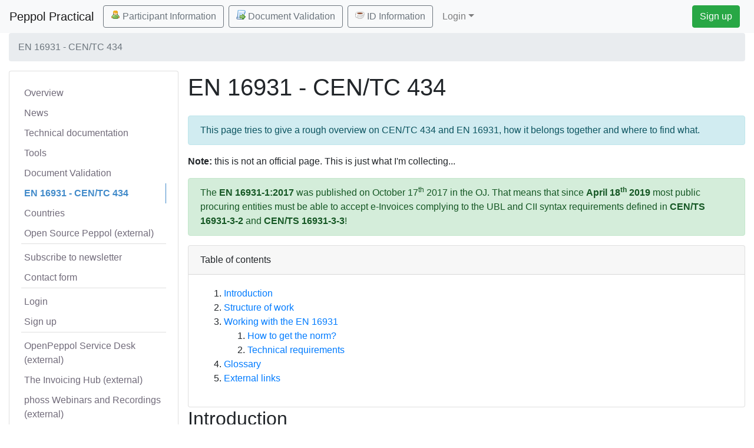

--- FILE ---
content_type: text/html;charset=UTF-8
request_url: https://peppol.helger.com/public/locale-en_US/menuitem-en16931;jsessionid=0BE808D5E99800551BDDE7FD02114994
body_size: 8006
content:
<!DOCTYPE html><html xml:lang="en" lang="en" dir="ltr"><head><meta http-equiv="Content-Type" content="text/html;charset=UTF-8" /><meta content="UTF-8" /><meta name="generator" content="ph-oton stack - https://github.com/phax/ph-oton" /><meta name="viewport" content="width=device-width, initial-scale=1, shrink-to-fit=no" /><meta name="description" content="peppol.helger.com" /><meta name="generator" content="https://github.com/phax/ph-oton // phax // ASL 2.0" /><title>Peppol Practical - EN 16931 - CEN/TC 434</title><link rel="stylesheet" type="text/css" href="/stream/external/bootstrap/4.6.2/css/bootstrap.min.css;jsessionid=6FBD17572BAAA0643C5B8C6BDF2DE842" /><link rel="stylesheet" type="text/css" href="/stream/ph-oton/bootstrap4-ph.min.css;jsessionid=6FBD17572BAAA0643C5B8C6BDF2DE842" /><link rel="stylesheet" type="text/css" href="/stream/external/famfam/013/famfam.min.css;jsessionid=6FBD17572BAAA0643C5B8C6BDF2DE842" /><link rel="stylesheet" type="text/css" href="/stream/external/famfam/flags/flags.min.css;jsessionid=6FBD17572BAAA0643C5B8C6BDF2DE842" /><link rel="stylesheet" type="text/css" href="/stream/ph-oton/uicore.min.css;jsessionid=6FBD17572BAAA0643C5B8C6BDF2DE842" /><link rel="stylesheet" type="text/css" href="/css/default.min.css;jsessionid=6FBD17572BAAA0643C5B8C6BDF2DE842" /></head><body><nav class="navbar navbar-light navbar-expand-md bg-light"><a class="navbar-brand" href="/public/locale-en_US/menuitem-news;jsessionid=6FBD17572BAAA0643C5B8C6BDF2DE842"><span class="logo1">Peppol Practical</span></a><button id="id11991121" class="btn ml-auto mx-2 btn-outline-secondary btn-with-icon" type="button"><span class="icon-famfam famfam-user_green" aria-hidden="true"></span> Participant Information</button><button id="id11991122" class="btn ml-auto mx-2 btn-outline-secondary btn-with-icon" type="button"><span class="icon-famfam famfam-script_go" aria-hidden="true"></span> Document Validation</button><button id="id11991123" class="btn ml-auto mx-2 btn-outline-secondary btn-with-icon" type="button"><span class="icon-famfam famfam-cup" aria-hidden="true"></span> ID Information</button><button class="navbar-toggler" data-toggle="collapse" data-target="#id11991115" aria-controls="id11991115" aria-expanded="false" aria-label="Toggle navigation" type="button"><span class="navbar-toggler-icon"></span></button><div id="id11991115" class="collapse navbar-collapse"><ul class="navbar-nav"><li class="nav-item dropdown"><a id="id11991119" class="dropdown-toggle nav-link" role="button" data-toggle="dropdown" aria-haspopup="true" aria-expanded="true" href="">Login</a><div class="dropdown-menu" aria-labelledby="id11991119"><div class="p-2" style="min-width:400px;"><form action="/public/locale-en_US/menuitem-en16931;jsessionid=6FBD17572BAAA0643C5B8C6BDF2DE842" method="POST"><div id="id11991118" style="margin:4px 0;"></div><div class="row form-group"><label class="form-label form-label-mandatory col-3" for="id11991116">Email address*:</label><div class="col-9"><input id="id11991116" class="form-control" aria-required="true" name="userid" type="text" placeholder="Email address" value="" /></div></div><div class="row form-group"><label class="form-label form-label-mandatory col-3" for="id11991117">Password*:</label><div class="col-9"><input id="id11991117" class="form-control" aria-required="true" name="password" type="password" autocomplete="off" placeholder="Password" /></div></div><div class="btn-toolbar" role="toolbar"><button id="id11991125" class="btn btn-primary btn-with-icon" type="submit"><span class="icon-famfam famfam-accept" aria-hidden="true"></span> Login</button></div></form></div></div></li></ul><button id="id11991124" class="btn ml-auto mx-2 btn-success" type="button">Sign up</button></div></nav><div class="container-fluid"><nav class="d-none d-sm-block" aria-label="breadcrumb"><ol class="breadcrumb"><li class="breadcrumb-item active">EN 16931 - CEN/TC 434</li></ol></nav><div class="d-md-flex"><div class="d-md-flex d-print-none"><span id="menu"><div class="card"><div class="card-body"><ul class="nav flex-column"><li class="nav-item"><a class="nav-link" href="/public/locale-en_US/menuitem-index;jsessionid=6FBD17572BAAA0643C5B8C6BDF2DE842">Overview</a></li><li class="nav-item"><a class="nav-link" href="/public/locale-en_US/menuitem-news;jsessionid=6FBD17572BAAA0643C5B8C6BDF2DE842">News</a></li><li class="nav-item"><a class="nav-link" href="/public/locale-en_US/menuitem-docs;jsessionid=6FBD17572BAAA0643C5B8C6BDF2DE842">Technical documentation</a></li><li class="nav-item"><a class="nav-link" href="/public/locale-en_US/menuitem-tools;jsessionid=6FBD17572BAAA0643C5B8C6BDF2DE842">Tools</a></li><li class="nav-item"><a class="nav-link" href="/public/locale-en_US/menuitem-validation;jsessionid=6FBD17572BAAA0643C5B8C6BDF2DE842">Document Validation</a></li><li class="nav-item active"><a class="nav-link" href="/public/locale-en_US/menuitem-en16931;jsessionid=6FBD17572BAAA0643C5B8C6BDF2DE842">EN 16931 - CEN/TC 434</a></li><li class="nav-item"><a class="nav-link" href="/public/locale-en_US/menuitem-countries;jsessionid=6FBD17572BAAA0643C5B8C6BDF2DE842">Countries</a></li><li class="nav-item"><a class="nav-link" href="https://github.com/phax/peppol" target="_blank">Open Source Peppol (external)</a></li><li class="menu-separator"></li><li class="nav-item"><a class="nav-link" href="/public/locale-en_US/menuitem-newsletter-subscribe;jsessionid=6FBD17572BAAA0643C5B8C6BDF2DE842">Subscribe to newsletter</a></li><li class="nav-item"><a class="nav-link" href="/public/locale-en_US/menuitem-contact;jsessionid=6FBD17572BAAA0643C5B8C6BDF2DE842">Contact form</a></li><li class="menu-separator"></li><li class="nav-item"><a class="nav-link" href="/public/locale-en_US/menuitem-login;jsessionid=6FBD17572BAAA0643C5B8C6BDF2DE842">Login</a></li><li class="nav-item"><a class="nav-link" href="/public/locale-en_US/menuitem-signup;jsessionid=6FBD17572BAAA0643C5B8C6BDF2DE842">Sign up</a></li><li class="menu-separator"></li><li class="nav-item"><a class="nav-link" href="https://openpeppol.atlassian.net/servicedesk/customer/portal/1" target="_blank">OpenPeppol Service Desk (external)</a></li><li class="nav-item"><a class="nav-link" href="https://www.theinvoicinghub.com" target="_blank">The Invoicing Hub (external)</a></li><li class="nav-item"><a class="nav-link" href="https://shop.peppolhub.com/" target="_blank">phoss Webinars and Recordings (external)</a></li></ul></div></div><form class="paypal mt-2" action="https://www.paypal.com/cgi-bin/webscr" method="POST" target="_top"><input name="cmd" type="hidden" value="_s-xclick" /><input name="encrypted" type="hidden" value="-----BEGIN [base64]/BQ43FJY9umAAT/[base64]/hJl66/RGqrj5rFb08sAABNTzDTiqqNpJeBsYs/[base64]/MA0GCSqGSIb3DQEBBQUAA4GBAIFfOlaagFrl71+jq6OKidbWFSE+Q4FqROvdgIONth+8kSK//Y/4ihuE4Ymvzn5ceE3S/[base64]/HrIWhfXtHoV5hQF/riujzYCuUwVpAtHTNPyjNWwYcor/UVub2lDCRPJt36iBotZuFEgzOsnhv1PVAAdNKMxSuvEFjP1gOkA3ZgaVzPLPteHGCVZ5eU2syP8259AdEC1AFCCUHt2eRg1po6qv2LJoNm-----END PKCS7-----
" /><input name="submit" type="image" alt="PayPal - The safer, easier way to pay online!" src="https://www.paypalobjects.com/en_US/i/btn/btn_donateCC_LG.gif" /><img src="https://www.paypalobjects.com/de_DE/i/scr/pixel.gif" width="1" height="1" alt="" /></form></span><div id="special"></div></div><div class="ml-3 flex-fill"><h1 class="mt-1 mb-4 pageheader">EN 16931 - CEN/TC 434</h1><div class="alert alert-info">
  This page tries to give a rough overview on CEN/TC 434 and EN 16931, how it belongs together and where to find what.
</div><p>
  <strong>Note:</strong> this is not an official page. This is just what I&#39;m collecting...
</p><div class="alert alert-success">
  The <strong>EN 16931-1:2017</strong> was published on October 17<sup>th</sup> 2017 in the OJ.
  That means that since <strong>April 18<sup>th</sup> 2019</strong> most public procuring entities must be able
  to accept e-Invoices complying to the UBL and CII syntax requirements defined in <strong>CEN/TS 16931-3-2</strong>
  and <strong>CEN/TS 16931-3-3</strong>! 
</div><div class="card">
  <div class="card-header">
    Table of contents
  </div>
  <div class="card-body">
    <ol><li><a href="#intro">Introduction</a></li><li><a href="#struct">Structure of work</a></li><li><a href="#working">Working with the EN 16931</a>
        <ol><li><a href="#get">How to get the norm?</a></li><li><a href="#tec">Technical requirements</a></li></ol>
      </li><li><a href="#glossary">Glossary</a></li><li><a href="#links">External links</a></li></ol>
  </div>
</div><a name="intro"></a><h2>Introduction</h2><p>
In the beginning was directive 2014/55/EU. Article 3 starts with:
</p><blockquote>
  The Commission shall request that the relevant European standardisation organisation draft a European 
  standard for the semantic data model of the core elements of an electronic invoice
  (the ‘European standard on electronic invoicing’).
</blockquote><p>
This lead CEN to start PC 434 (Project Committee) which was later transfered to a TC (Technical Committee) → <code>CEN/TC 434</code>.
</p><a name="struct"></a><h2>Structure of work</h2><p>
The TC had 6 working groups concerning with the following topics: 
</p><ol><li>
    <p>A European standard (EN) on the semantic data model for the core elements of an electronic invoice</p>
    <p>Created: <strong>EN 16931-1:2017</strong> Part 1: Semantic data model of the core elements of an electronic invoice</p>
  </li><li>
    <p>A Technical Specification (TS) on a limited number of invoice syntaxes (formats) which fully comply with the EN</p>
    <p>Created: <strong>CEN/TS 16931-2:2017</strong> Part 2: List of syntaxes that comply with EN 16931-1</p>
  </li><li>
    <p>A Technical Specification (TS) on the syntax bindings, i.e. information specifying how the semantic data model could be represented in the listed syntaxes (formats) and their automatic validation artefacts</p>
    <p>Created: 
      <ul><li><strong>CEN/TS 16931-3-1:2017</strong> Part 3-1: Methodology for syntax bindings of the core elements of an electronic invoice</li><li><strong>CEN/TS 16931-3-2:2017</strong> Part 3-2: Syntax binding for ISO/IEC 19845 (UBL 2.1) invoice and credit note</li><li><strong>CEN/TS 16931-3-3:2017</strong> Part 3-3: Syntax binding for UN/CEFACT XML Industry Invoice D16B</li><li><strong>CEN/TS 16931-3-4:2017</strong> Part 3-4: Syntax binding for UN/EDIFACT INVOIC D16B</li></ul>
    </p>
  </li><li>
    <p>A Technical Report (TR) covering the guidelines on interoperability of electronic invoices at the transmission level, taking into account the need of ensuring the authenticity of the origin and the integrity of the electronic invoices’ content</p>
    <p>Created: <strong>CEN/TR 16931-4:2017</strong> Part 4: Guidelines on interoperability of electronic invoices at the transmission level</p>
  </li><li>
    <p>A Technical Report (TR) covering the guidelines on the use of sector or country extensions (as described in the Recommendation of the European Multi-stakeholder Forum on e-Invoicing) in conjunction with the European standard, including a methodology to be applied in the real environment</p>
    <p>Created: <strong>CEN/TR 16931-5:2017</strong> Part 5: Guidelines on the use of sector or country extensions in conjunction with EN 16931-1, methodology to be applied in the real environment</p>
  </li><li>
    <p>A Technical Report (TR) covering the result of the test of the European standard with respect to its practical application for an end user</p>
    <p>Created: <strong>CEN/TR 16931-6:2017</strong> Part 6: Result of the test of EN 16931-1 with respect to its practical application for an end user</p>
  </li></ol><a name="working"></a><h2>Working with the EN 16931</h2><p>
  From a practical point of view this norm means, that all public entities performing public procurement cannot reject
  electronic invoices from April 18<sup>th</sup> 2019 if they are retrieved in UBL or CII formats complying to the norm.
  Certain receivers have an additional 12 month to comply to the requirements, ending up on April 18<sup>th</sup> 2020.
</p><p>
  Because life would be too easy if EN 16931 was a &quot;one size fits all&quot; solution, there are already a lot of 
  so called CIUSs developed. A CIUS is an additional specification on top of <strong>EN 16931-1:2017</strong> that
  narrows certain fields for certain use cases.
  The methodology how a CIUS is defined, can be found in <strong>CEN/TR 16931-5:2017</strong>.
</p><p>
  An unofficial self-declaration based list of CIUSs is provided by
  <a href="https://ec.europa.eu/digital-building-blocks/sites/display/EINVCOMMUNITY/Registry+of+CIUS+%28Core+Invoice+Usage+Specifications%29+and+Extensions/">EC</a>.
  One upcoming task of CEN/TC 434 is to establish an official registry of CIUSs.
</p><p>
  Another project in CEN/TC 434 tries to setup a more elaborate registry for CIUS, Extension and Code list.
  The current effort can be seen at <a href="https://www.helger.com/registry434/">https://www.helger.com/registry434/</a>
  but please bare in mind, that this is work in progress. Details will follow.
</p><a name="get"></a><h3>How to get the norm?</h3><p>
  You should be able to download the standard (at least parts 1 and 2) for free from your
  <a href="https://standards.cen.eu/dyn/www/f?p=CENWEB:5">local standardization body</a>.
  E.g. at Austrian Standards (ASI) 
  <a href="https://shop.austrian-standards.at/action/de/public/details/617473/OENORM_EN_16931-1_2017_11_01">ÖNORM EN 16931-1: 2017 11 01</a>
  and
  <a href="https://shop.austrian-standards.at/action/de/public/details/617015/ONR_CEN_TS_16931-2_2017_10_15">ONR CEN/TS 16931-2: 2017 10 15</a>
  can be downloaded free of charge, whereas parts 3, 4, 5 and 6 are payable documents. 
</p><p>
  If you are impatient and would ask me what documents to buy I would suggest the following ones:
</p><ul><li><strong>EN 16931-1:2017</strong></li><li><strong>CEN/TS 16931-3-1:2017</strong></li><li>One or more of <strong>CEN/TS 16931-3-2:2017 (UBL 2.1)</strong> or <strong>CEN/TS 16931-3-3:2017 (CII)</strong> - depending on what you want to implement</li><li><strong>CEN/TR 16931-5:2017</strong></li></ul><a name="tec"></a><h3>Technical requirements</h3><p>
  Mostly it is about validating, if a UBL or CII documents fulfills all the requirements from the norm.
  Therefore the following steps need to be performed:
</p><ol><li>Validate the e-Invoice against the XML Schema of UBL 2.1 or CII D16B - depending on the namespace URI of the XML root element</li><li>
    Apply the Schematron rules for the correct syntax.
    Schematrons are available from <a href="https://github.com/ConnectingEurope/eInvoicing-EN16931">GitHub</a>. 
    Up to and including v1.2.3 the validation artefacts were licensed under the Apache 2 license, since version 1.3.0 they are licensed under the EUPL 1.2.
    
    A fully working open source validation engine is available at <a href="https://github.com/phax/phive/">https://github.com/phax/phive/</a> 
    licensed under the business friendly Apache 2 license.
    It supports the official EN 16931 validation artefacts for UBL, CII and XML EDIFACT invoices besides a lot of different standards.
  </li><li>
    If you need to follow a certain CIUS, apply the Schematrons of the CIUS in the correct order as well.
    As there are currently no published CIUSs, there is also no predefined tool support for this.
  </li></ol><a name="glossary"></a><h2>Glossary</h2><table class="table"><thead><tr><th>Term</th><th>Description</th></tr></thead><tbody><tr><td>CEN</td><td>Comité Européen de Normalisation - European Committee for Standardization</td></tr><tr><td>CEN/TC</td><td>CEN Technical Committee - working group</td></tr><tr><td>CII</td><td>UN/CEFACT Cross Industry Invoice - XML representation of an invoice</td></tr><tr><td>CIUS</td><td>Core Invoice User Specification - A specification based on <strong>EN 16931-1:2017</strong> that defines certain elements more narrow</td></tr><tr><td>EN</td><td>European Norm - has tighter binding than TR and TS</td></tr><tr><td>EN 16931</td><td>European Norm instance with ID 16931 - this is the EN that contains the semantic data model for electronic invoices in Europe</td></tr><tr><td>TR</td><td>Technical Recommendation - has lower binding than EN and TS</td></tr><tr><td>TS</td><td>Technical Specification - binding between EN and TR</td></tr><tr><td>UBL</td><td>ISO/IEC 19845 Universal Business Language - XML representation of an invoice</td></tr></tbody></table><a name="links"></a><h2>External Links</h2><p>
This chapter contains some external links that you might consider helpful:
</p><ul><li><a target="_blank" href="http://eur-lex.europa.eu/legal-content/EN/TXT/?uri=COM:2017:590:FIN">Assessment of the European Standard on electronic invoicing, according to Directive 2014/55/EU</a></li><li><a target="_blank" href="http://eur-lex.europa.eu/legal-content/EN/ALL/?uri=CELEX%3A32014L0055">Official EN/2014/55 documents</a></li><li><a target="_blank" href="https://standards.cen.eu/dyn/www/f?p=204:7:0::::FSP_ORG_ID:1883209&amp;cs=1E81C9C833655EEDC7010C8D0A2FB786C">Official CEN/TC 434 page</a></li><li><a target="_blank" href="https://github.com/CenPC434">CEN/TC 434 Open Source components on GitHub</a></li><li><a target="_blank" href="https://github.com/ConnectingEurope/eInvoicing-EN16931">EN 16931 validation artefacts on GitHub</a></li><li><a target="_blank" href="http://docs.oasis-open.org/ubl/os-UBL-2.1/UBL-2.1.html">OASIS UBL 2.1</a></li><li><a target="_blank" href="http://docs.oasis-open.org/ubl/os-UBL-2.1/UBL-2.1.zip">Complete OASIS UBL 2.1 download package</a></li><li><a target="_blank" href="http://www.unece.org/cefact/xml_schemas/index">CII schemas page</a></li><li><a target="_blank" href="http://www.unece.org/fileadmin/DAM/cefact/xml_schemas/D16B_SCRDM__Subset__CII.zip">Complete XML Schemas 16B (SCRDM - CII)</a></li><li><a target="_blank" href="https://github.com/phax/phive/">phive - my Java Open Source Business Document Validation Engine</a> with separate predefined rules in <a target="_blank" href="https://github.com/phax/phive-rules/">phive-rules</a></li></ul><div id="id11991120"><span class="badge badge-info">You must be logged in to post a comment!</span></div></div></div></div><div id="footer" class="container-fluid"><p>Peppol Practical - created by Philip Helger - GitHub: <a href="https://github.com/phax">phax</a></p><div class="footer-links"><div class="row"><div class="col-4"></div><div class="col-4"><a class="nav-link" href="/public/locale-en_US/menuitem-newsletter-unsubscribe;jsessionid=6FBD17572BAAA0643C5B8C6BDF2DE842">Unsubscribe from newsletter</a></div><div class="col-4"></div></div></div><div><small>Disclaimer: This page is a personal project of Philip Helger.</small></div><div><small>The content is neither provided nor approved by OpenPeppol AISBL. The official Peppol website is <a href="https://peppol.org" target="_blank">peppol.org</a></small></div></div><script type="text/javascript" src="/stream/external/jquery/jquery-3.7.1.min.js;jsessionid=6FBD17572BAAA0643C5B8C6BDF2DE842"></script><script type="text/javascript" src="/stream/ph-oton/uicore-jquery.min.js;jsessionid=6FBD17572BAAA0643C5B8C6BDF2DE842"></script><script type="text/javascript" src="/stream/ph-oton/uicore-form.min.js;jsessionid=6FBD17572BAAA0643C5B8C6BDF2DE842"></script><script type="text/javascript" src="/stream/external/popper/1.16.1-lts/popper.min.js;jsessionid=6FBD17572BAAA0643C5B8C6BDF2DE842"></script><script type="text/javascript" src="/stream/external/bootstrap/4.6.2/js/bootstrap.min.js;jsessionid=6FBD17572BAAA0643C5B8C6BDF2DE842"></script><script type="text/javascript" src="/stream/ph-oton/bootstrap4-ph.min.js;jsessionid=6FBD17572BAAA0643C5B8C6BDF2DE842"></script><script type="text/javascript" src="/js/default.min.js;jsessionid=6FBD17572BAAA0643C5B8C6BDF2DE842"></script><script type="text/javascript" src="https://www.googletagmanager.com/gtag/js?id=G-00574HBRZE"></script><script type="text/javascript">document.getElementById('id11991125').addEventListener('click',function(){$.ajax('\/ajax\/login;jsessionid=6FBD17572BAAA0643C5B8C6BDF2DE842',{cache:false,data:{userid:$('#id11991116').val(),password:$('#id11991117').val()},method:'POST',success:function(data){if(data.loggedin){window.location.reload();}else{$('#id11991118').empty().append(data.html);}}});return false;});document.getElementById('id11991124').addEventListener('click',function(){window.location.href='\/public\/locale-en_US\/menuitem-signup;jsessionid=6FBD17572BAAA0643C5B8C6BDF2DE842';});document.getElementById('id11991121').addEventListener('click',function(){window.location.href='\/public\/locale-en_US\/menuitem-tools-participant;jsessionid=6FBD17572BAAA0643C5B8C6BDF2DE842';});document.getElementById('id11991122').addEventListener('click',function(){window.location.href='\/public\/locale-en_US\/menuitem-validation-upload;jsessionid=6FBD17572BAAA0643C5B8C6BDF2DE842';});document.getElementById('id11991123').addEventListener('click',function(){window.location.href='\/public\/locale-en_US\/menuitem-tools-id-info;jsessionid=6FBD17572BAAA0643C5B8C6BDF2DE842';});window.dataLayer=(window.dataLayer||[]);function gtag(){dataLayer.push(arguments);}gtag('js',new Date());gtag('config','G-00574HBRZE');</script></body></html>

--- FILE ---
content_type: text/css;charset=UTF-8
request_url: https://peppol.helger.com/stream/ph-oton/bootstrap4-ph.min.css;jsessionid=6FBD17572BAAA0643C5B8C6BDF2DE842
body_size: 303
content:
.action-header,.datagroup-header{margin-top:10px;margin-bottom:10px;font-size:18px;font-weight:500;line-height:1.1;color:inherit;font-family:inherit}.view-form .form-group{margin-bottom:0.2em}.invalid-feedback{font-size:100%;display:block}.btn-toolbar+.nav-tabs{margin-top:1em}.btn-toolbar>.btn{margin-left:0.2em;margin-right:0.2em}

--- FILE ---
content_type: text/css;charset=UTF-8
request_url: https://peppol.helger.com/stream/external/famfam/013/famfam.min.css;jsessionid=6FBD17572BAAA0643C5B8C6BDF2DE842
body_size: 8292
content:
.icon-famfam{background:url('famfam.png') no-repeat top left;display:inline-block}.famfam-accept{background-position:0 0;width:16px;height:16px}.famfam-add{background-position:0 -17px;width:16px;height:16px}.famfam-anchor{background-position:0 -34px;width:16px;height:16px}.famfam-application{background-position:0 -51px;width:16px;height:16px}.famfam-application_add{background-position:0 -68px;width:16px;height:16px}.famfam-application_cascade{background-position:0 -85px;width:16px;height:16px}.famfam-application_delete{background-position:0 -102px;width:16px;height:16px}.famfam-application_double{background-position:0 -119px;width:16px;height:16px}.famfam-application_edit{background-position:0 -136px;width:16px;height:16px}.famfam-application_error{background-position:0 -153px;width:16px;height:16px}.famfam-application_form{background-position:0 -170px;width:16px;height:16px}.famfam-application_form_add{background-position:0 -187px;width:16px;height:16px}.famfam-application_form_delete{background-position:0 -204px;width:16px;height:16px}.famfam-application_form_edit{background-position:0 -221px;width:16px;height:16px}.famfam-application_form_magnify{background-position:0 -238px;width:16px;height:16px}.famfam-application_get{background-position:0 -255px;width:16px;height:16px}.famfam-application_go{background-position:0 -272px;width:16px;height:16px}.famfam-application_home{background-position:0 -289px;width:16px;height:16px}.famfam-application_key{background-position:0 -306px;width:16px;height:16px}.famfam-application_lightning{background-position:0 -323px;width:16px;height:16px}.famfam-application_link{background-position:0 -340px;width:16px;height:16px}.famfam-application_osx{background-position:0 -357px;width:16px;height:16px}.famfam-application_osx_terminal{background-position:0 -374px;width:16px;height:16px}.famfam-application_put{background-position:0 -391px;width:16px;height:16px}.famfam-application_side_boxes{background-position:0 -408px;width:16px;height:16px}.famfam-application_side_contract{background-position:0 -425px;width:16px;height:16px}.famfam-application_side_expand{background-position:0 -442px;width:16px;height:16px}.famfam-application_side_list{background-position:0 -459px;width:16px;height:16px}.famfam-application_side_tree{background-position:0 -476px;width:16px;height:16px}.famfam-application_split{background-position:0 -493px;width:16px;height:16px}.famfam-application_tile_horizontal{background-position:0 -510px;width:16px;height:16px}.famfam-application_tile_vertical{background-position:0 -527px;width:16px;height:16px}.famfam-application_view_columns{background-position:0 -544px;width:16px;height:16px}.famfam-application_view_detail{background-position:0 -561px;width:16px;height:16px}.famfam-application_view_gallery{background-position:0 -578px;width:16px;height:16px}.famfam-application_view_icons{background-position:0 -595px;width:16px;height:16px}.famfam-application_view_list{background-position:0 -612px;width:16px;height:16px}.famfam-application_view_tile{background-position:0 -629px;width:16px;height:16px}.famfam-application_xp{background-position:0 -646px;width:16px;height:16px}.famfam-application_xp_terminal{background-position:0 -663px;width:16px;height:16px}.famfam-arrow_branch{background-position:0 -680px;width:16px;height:16px}.famfam-arrow_divide{background-position:0 -697px;width:16px;height:16px}.famfam-arrow_down{background-position:0 -714px;width:16px;height:16px}.famfam-arrow_in{background-position:0 -731px;width:16px;height:16px}.famfam-arrow_inout{background-position:0 -748px;width:16px;height:16px}.famfam-arrow_join{background-position:0 -765px;width:16px;height:16px}.famfam-arrow_left{background-position:0 -782px;width:16px;height:16px}.famfam-arrow_merge{background-position:0 -799px;width:16px;height:16px}.famfam-arrow_out{background-position:0 -816px;width:16px;height:16px}.famfam-arrow_redo{background-position:0 -833px;width:16px;height:16px}.famfam-arrow_refresh{background-position:0 -850px;width:16px;height:16px}.famfam-arrow_refresh_small{background-position:0 -867px;width:16px;height:16px}.famfam-arrow_right{background-position:0 -884px;width:16px;height:16px}.famfam-arrow_rotate_anticlockwise{background-position:0 -901px;width:16px;height:16px}.famfam-arrow_rotate_clockwise{background-position:0 -918px;width:16px;height:16px}.famfam-arrow_switch{background-position:0 -935px;width:16px;height:16px}.famfam-arrow_turn_left{background-position:0 -952px;width:16px;height:16px}.famfam-arrow_turn_right{background-position:0 -969px;width:16px;height:16px}.famfam-arrow_undo{background-position:0 -986px;width:16px;height:16px}.famfam-arrow_up{background-position:0 -1003px;width:16px;height:16px}.famfam-asterisk_orange{background-position:0 -1020px;width:16px;height:16px}.famfam-asterisk_yellow{background-position:0 -1037px;width:16px;height:16px}.famfam-attach{background-position:0 -1054px;width:16px;height:16px}.famfam-award_star_add{background-position:0 -1071px;width:16px;height:16px}.famfam-award_star_bronze_1{background-position:0 -1088px;width:16px;height:16px}.famfam-award_star_bronze_2{background-position:0 -1105px;width:16px;height:16px}.famfam-award_star_bronze_3{background-position:0 -1122px;width:16px;height:16px}.famfam-award_star_delete{background-position:0 -1139px;width:16px;height:16px}.famfam-award_star_gold_1{background-position:0 -1156px;width:16px;height:16px}.famfam-award_star_gold_2{background-position:0 -1173px;width:16px;height:16px}.famfam-award_star_gold_3{background-position:0 -1190px;width:16px;height:16px}.famfam-award_star_silver_1{background-position:0 -1207px;width:16px;height:16px}.famfam-award_star_silver_2{background-position:0 -1224px;width:16px;height:16px}.famfam-award_star_silver_3{background-position:0 -1241px;width:16px;height:16px}.famfam-basket{background-position:0 -1258px;width:16px;height:16px}.famfam-basket_add{background-position:0 -1275px;width:16px;height:16px}.famfam-basket_delete{background-position:0 -1292px;width:16px;height:16px}.famfam-basket_edit{background-position:0 -1309px;width:16px;height:16px}.famfam-basket_error{background-position:0 -1326px;width:16px;height:16px}.famfam-basket_go{background-position:0 -1343px;width:16px;height:16px}.famfam-basket_put{background-position:0 -1360px;width:16px;height:16px}.famfam-basket_remove{background-position:0 -1377px;width:16px;height:16px}.famfam-bell{background-position:0 -1394px;width:16px;height:16px}.famfam-bell_add{background-position:0 -1411px;width:16px;height:16px}.famfam-bell_delete{background-position:0 -1428px;width:16px;height:16px}.famfam-bell_error{background-position:0 -1445px;width:16px;height:16px}.famfam-bell_go{background-position:0 -1462px;width:16px;height:16px}.famfam-bell_link{background-position:0 -1479px;width:16px;height:16px}.famfam-bin{background-position:0 -1496px;width:16px;height:16px}.famfam-bin_closed{background-position:0 -1513px;width:16px;height:16px}.famfam-bin_empty{background-position:0 -1530px;width:16px;height:16px}.famfam-bomb{background-position:0 -1547px;width:16px;height:16px}.famfam-book{background-position:0 -1564px;width:16px;height:16px}.famfam-book_add{background-position:0 -1581px;width:16px;height:16px}.famfam-book_addresses{background-position:0 -1598px;width:16px;height:16px}.famfam-book_delete{background-position:0 -1615px;width:16px;height:16px}.famfam-book_edit{background-position:0 -1632px;width:16px;height:16px}.famfam-book_error{background-position:0 -1649px;width:16px;height:16px}.famfam-book_go{background-position:0 -1666px;width:16px;height:16px}.famfam-book_key{background-position:0 -1683px;width:16px;height:16px}.famfam-book_link{background-position:0 -1700px;width:16px;height:16px}.famfam-book_next{background-position:0 -1717px;width:16px;height:16px}.famfam-book_open{background-position:0 -1734px;width:16px;height:16px}.famfam-book_previous{background-position:0 -1751px;width:16px;height:16px}.famfam-box{background-position:0 -1768px;width:16px;height:16px}.famfam-brick{background-position:0 -1785px;width:16px;height:16px}.famfam-brick_add{background-position:0 -1802px;width:16px;height:16px}.famfam-brick_delete{background-position:0 -1819px;width:16px;height:16px}.famfam-brick_edit{background-position:0 -1836px;width:16px;height:16px}.famfam-brick_error{background-position:0 -1853px;width:16px;height:16px}.famfam-brick_go{background-position:0 -1870px;width:16px;height:16px}.famfam-brick_link{background-position:0 -1887px;width:16px;height:16px}.famfam-bricks{background-position:0 -1904px;width:16px;height:16px}.famfam-briefcase{background-position:0 -1921px;width:16px;height:16px}.famfam-bug{background-position:0 -1938px;width:16px;height:16px}.famfam-bug_add{background-position:0 -1955px;width:16px;height:16px}.famfam-bug_delete{background-position:0 -1972px;width:16px;height:16px}.famfam-bug_edit{background-position:0 -1989px;width:16px;height:16px}.famfam-bug_error{background-position:-17px 0;width:16px;height:16px}.famfam-bug_go{background-position:-17px -17px;width:16px;height:16px}.famfam-bug_link{background-position:-17px -34px;width:16px;height:16px}.famfam-building{background-position:-17px -51px;width:16px;height:16px}.famfam-building_add{background-position:-17px -68px;width:16px;height:16px}.famfam-building_delete{background-position:-17px -85px;width:16px;height:16px}.famfam-building_edit{background-position:-17px -102px;width:16px;height:16px}.famfam-building_error{background-position:-17px -119px;width:16px;height:16px}.famfam-building_go{background-position:-17px -136px;width:16px;height:16px}.famfam-building_key{background-position:-17px -153px;width:16px;height:16px}.famfam-building_link{background-position:-17px -170px;width:16px;height:16px}.famfam-bullet_add{background-position:-17px -187px;width:16px;height:16px}.famfam-bullet_arrow_bottom{background-position:-17px -204px;width:16px;height:16px}.famfam-bullet_arrow_down{background-position:-17px -221px;width:16px;height:16px}.famfam-bullet_arrow_top{background-position:-17px -238px;width:16px;height:16px}.famfam-bullet_arrow_up{background-position:-17px -255px;width:16px;height:16px}.famfam-bullet_black{background-position:-17px -272px;width:16px;height:16px}.famfam-bullet_blue{background-position:-17px -289px;width:16px;height:16px}.famfam-bullet_delete{background-position:-17px -306px;width:16px;height:16px}.famfam-bullet_disk{background-position:-17px -323px;width:16px;height:16px}.famfam-bullet_error{background-position:-17px -340px;width:16px;height:16px}.famfam-bullet_feed{background-position:-17px -357px;width:16px;height:16px}.famfam-bullet_go{background-position:-17px -374px;width:16px;height:16px}.famfam-bullet_green{background-position:-17px -391px;width:16px;height:16px}.famfam-bullet_key{background-position:-17px -408px;width:16px;height:16px}.famfam-bullet_orange{background-position:-17px -425px;width:16px;height:16px}.famfam-bullet_picture{background-position:-17px -442px;width:16px;height:16px}.famfam-bullet_pink{background-position:-17px -459px;width:16px;height:16px}.famfam-bullet_purple{background-position:-17px -476px;width:16px;height:16px}.famfam-bullet_red{background-position:-17px -493px;width:16px;height:16px}.famfam-bullet_star{background-position:-17px -510px;width:16px;height:16px}.famfam-bullet_toggle_minus{background-position:-17px -527px;width:16px;height:16px}.famfam-bullet_toggle_plus{background-position:-17px -544px;width:16px;height:16px}.famfam-bullet_white{background-position:-17px -561px;width:16px;height:16px}.famfam-bullet_wrench{background-position:-17px -578px;width:16px;height:16px}.famfam-bullet_yellow{background-position:-17px -595px;width:16px;height:16px}.famfam-cake{background-position:-17px -612px;width:16px;height:16px}.famfam-calculator{background-position:-17px -629px;width:16px;height:16px}.famfam-calculator_add{background-position:-17px -646px;width:16px;height:16px}.famfam-calculator_delete{background-position:-17px -663px;width:16px;height:16px}.famfam-calculator_edit{background-position:-17px -680px;width:16px;height:16px}.famfam-calculator_error{background-position:-17px -697px;width:16px;height:16px}.famfam-calculator_link{background-position:-17px -714px;width:16px;height:16px}.famfam-calendar{background-position:-17px -731px;width:16px;height:16px}.famfam-calendar_add{background-position:-17px -748px;width:16px;height:16px}.famfam-calendar_delete{background-position:-17px -765px;width:16px;height:16px}.famfam-calendar_edit{background-position:-17px -782px;width:16px;height:16px}.famfam-calendar_link{background-position:-17px -799px;width:16px;height:16px}.famfam-calendar_view_day{background-position:-17px -816px;width:16px;height:16px}.famfam-calendar_view_month{background-position:-17px -833px;width:16px;height:16px}.famfam-calendar_view_week{background-position:-17px -850px;width:16px;height:16px}.famfam-camera{background-position:-17px -867px;width:16px;height:16px}.famfam-camera_add{background-position:-17px -884px;width:16px;height:16px}.famfam-camera_delete{background-position:-17px -901px;width:16px;height:16px}.famfam-camera_edit{background-position:-17px -918px;width:16px;height:16px}.famfam-camera_error{background-position:-17px -935px;width:16px;height:16px}.famfam-camera_go{background-position:-17px -952px;width:16px;height:16px}.famfam-camera_link{background-position:-17px -969px;width:16px;height:16px}.famfam-camera_small{background-position:-17px -986px;width:16px;height:16px}.famfam-cancel{background-position:-17px -1003px;width:16px;height:16px}.famfam-car{background-position:-17px -1020px;width:16px;height:16px}.famfam-car_add{background-position:-17px -1037px;width:16px;height:16px}.famfam-car_delete{background-position:-17px -1054px;width:16px;height:16px}.famfam-cart{background-position:-17px -1071px;width:16px;height:16px}.famfam-cart_add{background-position:-17px -1088px;width:16px;height:16px}.famfam-cart_delete{background-position:-17px -1105px;width:16px;height:16px}.famfam-cart_edit{background-position:-17px -1122px;width:16px;height:16px}.famfam-cart_error{background-position:-17px -1139px;width:16px;height:16px}.famfam-cart_go{background-position:-17px -1156px;width:16px;height:16px}.famfam-cart_put{background-position:-17px -1173px;width:16px;height:16px}.famfam-cart_remove{background-position:-17px -1190px;width:16px;height:16px}.famfam-cd{background-position:-17px -1207px;width:16px;height:16px}.famfam-cd_add{background-position:-17px -1224px;width:16px;height:16px}.famfam-cd_burn{background-position:-17px -1241px;width:16px;height:16px}.famfam-cd_delete{background-position:-17px -1258px;width:16px;height:16px}.famfam-cd_edit{background-position:-17px -1275px;width:16px;height:16px}.famfam-cd_eject{background-position:-17px -1292px;width:16px;height:16px}.famfam-cd_go{background-position:-17px -1309px;width:16px;height:16px}.famfam-chart_bar{background-position:-17px -1326px;width:16px;height:16px}.famfam-chart_bar_add{background-position:-17px -1343px;width:16px;height:16px}.famfam-chart_bar_delete{background-position:-17px -1360px;width:16px;height:16px}.famfam-chart_bar_edit{background-position:-17px -1377px;width:16px;height:16px}.famfam-chart_bar_error{background-position:-17px -1394px;width:16px;height:16px}.famfam-chart_bar_link{background-position:-17px -1411px;width:16px;height:16px}.famfam-chart_curve{background-position:-17px -1428px;width:16px;height:16px}.famfam-chart_curve_add{background-position:-17px -1445px;width:16px;height:16px}.famfam-chart_curve_delete{background-position:-17px -1462px;width:16px;height:16px}.famfam-chart_curve_edit{background-position:-17px -1479px;width:16px;height:16px}.famfam-chart_curve_error{background-position:-17px -1496px;width:16px;height:16px}.famfam-chart_curve_go{background-position:-17px -1513px;width:16px;height:16px}.famfam-chart_curve_link{background-position:-17px -1530px;width:16px;height:16px}.famfam-chart_line{background-position:-17px -1547px;width:16px;height:16px}.famfam-chart_line_add{background-position:-17px -1564px;width:16px;height:16px}.famfam-chart_line_delete{background-position:-17px -1581px;width:16px;height:16px}.famfam-chart_line_edit{background-position:-17px -1598px;width:16px;height:16px}.famfam-chart_line_error{background-position:-17px -1615px;width:16px;height:16px}.famfam-chart_line_link{background-position:-17px -1632px;width:16px;height:16px}.famfam-chart_organisation{background-position:-17px -1649px;width:16px;height:16px}.famfam-chart_organisation_add{background-position:-17px -1666px;width:16px;height:16px}.famfam-chart_organisation_delete{background-position:-17px -1683px;width:16px;height:16px}.famfam-chart_pie{background-position:-17px -1700px;width:16px;height:16px}.famfam-chart_pie_add{background-position:-17px -1717px;width:16px;height:16px}.famfam-chart_pie_delete{background-position:-17px -1734px;width:16px;height:16px}.famfam-chart_pie_edit{background-position:-17px -1751px;width:16px;height:16px}.famfam-chart_pie_error{background-position:-17px -1768px;width:16px;height:16px}.famfam-chart_pie_link{background-position:-17px -1785px;width:16px;height:16px}.famfam-clock{background-position:-17px -1802px;width:16px;height:16px}.famfam-clock_add{background-position:-17px -1819px;width:16px;height:16px}.famfam-clock_delete{background-position:-17px -1836px;width:16px;height:16px}.famfam-clock_edit{background-position:-17px -1853px;width:16px;height:16px}.famfam-clock_error{background-position:-17px -1870px;width:16px;height:16px}.famfam-clock_go{background-position:-17px -1887px;width:16px;height:16px}.famfam-clock_link{background-position:-17px -1904px;width:16px;height:16px}.famfam-clock_pause{background-position:-17px -1921px;width:16px;height:16px}.famfam-clock_play{background-position:-17px -1938px;width:16px;height:16px}.famfam-clock_red{background-position:-17px -1955px;width:16px;height:16px}.famfam-clock_stop{background-position:-17px -1972px;width:16px;height:16px}.famfam-cog{background-position:-17px -1989px;width:16px;height:16px}.famfam-cog_add{background-position:-34px 0;width:16px;height:16px}.famfam-cog_delete{background-position:-34px -17px;width:16px;height:16px}.famfam-cog_edit{background-position:-34px -34px;width:16px;height:16px}.famfam-cog_error{background-position:-34px -51px;width:16px;height:16px}.famfam-cog_go{background-position:-34px -68px;width:16px;height:16px}.famfam-coins{background-position:-34px -85px;width:16px;height:16px}.famfam-coins_add{background-position:-34px -102px;width:16px;height:16px}.famfam-coins_delete{background-position:-34px -119px;width:16px;height:16px}.famfam-color_swatch{background-position:-34px -136px;width:16px;height:16px}.famfam-color_wheel{background-position:-34px -153px;width:16px;height:16px}.famfam-comment{background-position:-34px -170px;width:16px;height:16px}.famfam-comment_add{background-position:-34px -187px;width:16px;height:16px}.famfam-comment_delete{background-position:-34px -204px;width:16px;height:16px}.famfam-comment_edit{background-position:-34px -221px;width:16px;height:16px}.famfam-comments{background-position:-34px -238px;width:16px;height:16px}.famfam-comments_add{background-position:-34px -255px;width:16px;height:16px}.famfam-comments_delete{background-position:-34px -272px;width:16px;height:16px}.famfam-compress{background-position:-34px -289px;width:16px;height:16px}.famfam-computer{background-position:-34px -306px;width:16px;height:16px}.famfam-computer_add{background-position:-34px -323px;width:16px;height:16px}.famfam-computer_delete{background-position:-34px -340px;width:16px;height:16px}.famfam-computer_edit{background-position:-34px -357px;width:16px;height:16px}.famfam-computer_error{background-position:-34px -374px;width:16px;height:16px}.famfam-computer_go{background-position:-34px -391px;width:16px;height:16px}.famfam-computer_key{background-position:-34px -408px;width:16px;height:16px}.famfam-computer_link{background-position:-34px -425px;width:16px;height:16px}.famfam-connect{background-position:-34px -442px;width:16px;height:16px}.famfam-contrast{background-position:-34px -459px;width:16px;height:16px}.famfam-contrast_decrease{background-position:-34px -476px;width:16px;height:16px}.famfam-contrast_high{background-position:-34px -493px;width:16px;height:16px}.famfam-contrast_increase{background-position:-34px -510px;width:16px;height:16px}.famfam-contrast_low{background-position:-34px -527px;width:16px;height:16px}.famfam-control_eject{background-position:-34px -544px;width:16px;height:16px}.famfam-control_eject_blue{background-position:-34px -561px;width:16px;height:16px}.famfam-control_end{background-position:-34px -578px;width:16px;height:16px}.famfam-control_end_blue{background-position:-34px -595px;width:16px;height:16px}.famfam-control_equalizer{background-position:-34px -612px;width:16px;height:16px}.famfam-control_equalizer_blue{background-position:-34px -629px;width:16px;height:16px}.famfam-control_fastforward{background-position:-34px -646px;width:16px;height:16px}.famfam-control_fastforward_blue{background-position:-34px -663px;width:16px;height:16px}.famfam-control_pause{background-position:-34px -680px;width:16px;height:16px}.famfam-control_pause_blue{background-position:-34px -697px;width:16px;height:16px}.famfam-control_play{background-position:-34px -714px;width:16px;height:16px}.famfam-control_play_blue{background-position:-34px -731px;width:16px;height:16px}.famfam-control_repeat{background-position:-34px -748px;width:16px;height:16px}.famfam-control_repeat_blue{background-position:-34px -765px;width:16px;height:16px}.famfam-control_rewind{background-position:-34px -782px;width:16px;height:16px}.famfam-control_rewind_blue{background-position:-34px -799px;width:16px;height:16px}.famfam-control_start{background-position:-34px -816px;width:16px;height:16px}.famfam-control_start_blue{background-position:-34px -833px;width:16px;height:16px}.famfam-control_stop{background-position:-34px -850px;width:16px;height:16px}.famfam-control_stop_blue{background-position:-34px -867px;width:16px;height:16px}.famfam-controller{background-position:-34px -884px;width:16px;height:16px}.famfam-controller_add{background-position:-34px -901px;width:16px;height:16px}.famfam-controller_delete{background-position:-34px -918px;width:16px;height:16px}.famfam-controller_error{background-position:-34px -935px;width:16px;height:16px}.famfam-creditcards{background-position:-34px -952px;width:16px;height:16px}.famfam-cross{background-position:-34px -969px;width:16px;height:16px}.famfam-css{background-position:-34px -986px;width:16px;height:16px}.famfam-css_add{background-position:-34px -1003px;width:16px;height:16px}.famfam-css_delete{background-position:-34px -1020px;width:16px;height:16px}.famfam-css_go{background-position:-34px -1037px;width:16px;height:16px}.famfam-css_valid{background-position:-34px -1054px;width:16px;height:16px}.famfam-cup{background-position:-34px -1071px;width:16px;height:16px}.famfam-cup_add{background-position:-34px -1088px;width:16px;height:16px}.famfam-cup_delete{background-position:-34px -1105px;width:16px;height:16px}.famfam-cup_edit{background-position:-34px -1122px;width:16px;height:16px}.famfam-cup_error{background-position:-34px -1139px;width:16px;height:16px}.famfam-cup_go{background-position:-34px -1156px;width:16px;height:16px}.famfam-cup_key{background-position:-34px -1173px;width:16px;height:16px}.famfam-cup_link{background-position:-34px -1190px;width:16px;height:16px}.famfam-cursor{background-position:-34px -1207px;width:16px;height:16px}.famfam-cut{background-position:-34px -1224px;width:16px;height:16px}.famfam-cut_red{background-position:-34px -1241px;width:16px;height:16px}.famfam-database{background-position:-34px -1258px;width:16px;height:16px}.famfam-database_add{background-position:-34px -1275px;width:16px;height:16px}.famfam-database_connect{background-position:-34px -1292px;width:16px;height:16px}.famfam-database_delete{background-position:-34px -1309px;width:16px;height:16px}.famfam-database_edit{background-position:-34px -1326px;width:16px;height:16px}.famfam-database_error{background-position:-34px -1343px;width:16px;height:16px}.famfam-database_gear{background-position:-34px -1360px;width:16px;height:16px}.famfam-database_go{background-position:-34px -1377px;width:16px;height:16px}.famfam-database_key{background-position:-34px -1394px;width:16px;height:16px}.famfam-database_lightning{background-position:-34px -1411px;width:16px;height:16px}.famfam-database_link{background-position:-34px -1428px;width:16px;height:16px}.famfam-database_refresh{background-position:-34px -1445px;width:16px;height:16px}.famfam-database_save{background-position:-34px -1462px;width:16px;height:16px}.famfam-database_table{background-position:-34px -1479px;width:16px;height:16px}.famfam-date{background-position:-34px -1496px;width:16px;height:16px}.famfam-date_add{background-position:-34px -1513px;width:16px;height:16px}.famfam-date_delete{background-position:-34px -1530px;width:16px;height:16px}.famfam-date_edit{background-position:-34px -1547px;width:16px;height:16px}.famfam-date_error{background-position:-34px -1564px;width:16px;height:16px}.famfam-date_go{background-position:-34px -1581px;width:16px;height:16px}.famfam-date_link{background-position:-34px -1598px;width:16px;height:16px}.famfam-date_magnify{background-position:-34px -1615px;width:16px;height:16px}.famfam-date_next{background-position:-34px -1632px;width:16px;height:16px}.famfam-date_previous{background-position:-34px -1649px;width:16px;height:16px}.famfam-delete{background-position:-34px -1666px;width:16px;height:16px}.famfam-disconnect{background-position:-34px -1683px;width:16px;height:16px}.famfam-disk{background-position:-34px -1700px;width:16px;height:16px}.famfam-disk_multiple{background-position:-34px -1717px;width:16px;height:16px}.famfam-door{background-position:-34px -1734px;width:16px;height:16px}.famfam-door_in{background-position:-34px -1751px;width:16px;height:16px}.famfam-door_open{background-position:-34px -1768px;width:16px;height:16px}.famfam-door_out{background-position:-34px -1785px;width:16px;height:16px}.famfam-drink{background-position:-34px -1802px;width:16px;height:16px}.famfam-drink_empty{background-position:-34px -1819px;width:16px;height:16px}.famfam-drive{background-position:-34px -1836px;width:16px;height:16px}.famfam-drive_add{background-position:-34px -1853px;width:16px;height:16px}.famfam-drive_burn{background-position:-34px -1870px;width:16px;height:16px}.famfam-drive_cd{background-position:-34px -1887px;width:16px;height:16px}.famfam-drive_cd_empty{background-position:-34px -1904px;width:16px;height:16px}.famfam-drive_delete{background-position:-34px -1921px;width:16px;height:16px}.famfam-drive_disk{background-position:-34px -1938px;width:16px;height:16px}.famfam-drive_edit{background-position:-34px -1955px;width:16px;height:16px}.famfam-drive_error{background-position:-34px -1972px;width:16px;height:16px}.famfam-drive_go{background-position:-34px -1989px;width:16px;height:16px}.famfam-drive_key{background-position:-51px 0;width:16px;height:16px}.famfam-drive_link{background-position:-51px -17px;width:16px;height:16px}.famfam-drive_magnify{background-position:-51px -34px;width:16px;height:16px}.famfam-drive_network{background-position:-51px -51px;width:16px;height:16px}.famfam-drive_rename{background-position:-51px -68px;width:16px;height:16px}.famfam-drive_user{background-position:-51px -85px;width:16px;height:16px}.famfam-drive_web{background-position:-51px -102px;width:16px;height:16px}.famfam-dvd{background-position:-51px -119px;width:16px;height:16px}.famfam-dvd_add{background-position:-51px -136px;width:16px;height:16px}.famfam-dvd_delete{background-position:-51px -153px;width:16px;height:16px}.famfam-dvd_edit{background-position:-51px -170px;width:16px;height:16px}.famfam-dvd_error{background-position:-51px -187px;width:16px;height:16px}.famfam-dvd_go{background-position:-51px -204px;width:16px;height:16px}.famfam-dvd_key{background-position:-51px -221px;width:16px;height:16px}.famfam-dvd_link{background-position:-51px -238px;width:16px;height:16px}.famfam-email{background-position:-51px -255px;width:16px;height:16px}.famfam-email_add{background-position:-51px -272px;width:16px;height:16px}.famfam-email_attach{background-position:-51px -289px;width:16px;height:16px}.famfam-email_delete{background-position:-51px -306px;width:16px;height:16px}.famfam-email_edit{background-position:-51px -323px;width:16px;height:16px}.famfam-email_error{background-position:-51px -340px;width:16px;height:16px}.famfam-email_go{background-position:-51px -357px;width:16px;height:16px}.famfam-email_link{background-position:-51px -374px;width:16px;height:16px}.famfam-email_open{background-position:-51px -391px;width:16px;height:16px}.famfam-email_open_image{background-position:-51px -408px;width:16px;height:16px}.famfam-emoticon_evilgrin{background-position:-51px -425px;width:16px;height:16px}.famfam-emoticon_grin{background-position:-51px -442px;width:16px;height:16px}.famfam-emoticon_happy{background-position:-51px -459px;width:16px;height:16px}.famfam-emoticon_smile{background-position:-51px -476px;width:16px;height:16px}.famfam-emoticon_surprised{background-position:-51px -493px;width:16px;height:16px}.famfam-emoticon_tongue{background-position:-51px -510px;width:16px;height:16px}.famfam-emoticon_unhappy{background-position:-51px -527px;width:16px;height:16px}.famfam-emoticon_waii{background-position:-51px -544px;width:16px;height:16px}.famfam-emoticon_wink{background-position:-51px -561px;width:16px;height:16px}.famfam-error{background-position:-51px -578px;width:16px;height:16px}.famfam-error_add{background-position:-51px -595px;width:16px;height:16px}.famfam-error_delete{background-position:-51px -612px;width:16px;height:16px}.famfam-error_go{background-position:-51px -629px;width:16px;height:16px}.famfam-exclamation{background-position:-51px -646px;width:16px;height:16px}.famfam-eye{background-position:-51px -663px;width:16px;height:16px}.famfam-feed{background-position:-51px -680px;width:16px;height:16px}.famfam-feed_add{background-position:-51px -697px;width:16px;height:16px}.famfam-feed_delete{background-position:-51px -714px;width:16px;height:16px}.famfam-feed_disk{background-position:-51px -731px;width:16px;height:16px}.famfam-feed_edit{background-position:-51px -748px;width:16px;height:16px}.famfam-feed_error{background-position:-51px -765px;width:16px;height:16px}.famfam-feed_go{background-position:-51px -782px;width:16px;height:16px}.famfam-feed_key{background-position:-51px -799px;width:16px;height:16px}.famfam-feed_link{background-position:-51px -816px;width:16px;height:16px}.famfam-feed_magnify{background-position:-51px -833px;width:16px;height:16px}.famfam-female{background-position:-51px -850px;width:16px;height:16px}.famfam-film{background-position:-51px -867px;width:16px;height:16px}.famfam-film_add{background-position:-51px -884px;width:16px;height:16px}.famfam-film_delete{background-position:-51px -901px;width:16px;height:16px}.famfam-film_edit{background-position:-51px -918px;width:16px;height:16px}.famfam-film_error{background-position:-51px -935px;width:16px;height:16px}.famfam-film_go{background-position:-51px -952px;width:16px;height:16px}.famfam-film_key{background-position:-51px -969px;width:16px;height:16px}.famfam-film_link{background-position:-51px -986px;width:16px;height:16px}.famfam-film_save{background-position:-51px -1003px;width:16px;height:16px}.famfam-find{background-position:-51px -1020px;width:16px;height:16px}.famfam-flag_blue{background-position:-51px -1037px;width:16px;height:16px}.famfam-flag_green{background-position:-51px -1054px;width:16px;height:16px}.famfam-flag_orange{background-position:-51px -1071px;width:16px;height:16px}.famfam-flag_pink{background-position:-51px -1088px;width:16px;height:16px}.famfam-flag_purple{background-position:-51px -1105px;width:16px;height:16px}.famfam-flag_red{background-position:-51px -1122px;width:16px;height:16px}.famfam-flag_yellow{background-position:-51px -1139px;width:16px;height:16px}.famfam-folder{background-position:-51px -1156px;width:16px;height:16px}.famfam-folder_add{background-position:-51px -1173px;width:16px;height:16px}.famfam-folder_bell{background-position:-51px -1190px;width:16px;height:16px}.famfam-folder_brick{background-position:-51px -1207px;width:16px;height:16px}.famfam-folder_bug{background-position:-51px -1224px;width:16px;height:16px}.famfam-folder_camera{background-position:-51px -1241px;width:16px;height:16px}.famfam-folder_database{background-position:-51px -1258px;width:16px;height:16px}.famfam-folder_delete{background-position:-51px -1275px;width:16px;height:16px}.famfam-folder_edit{background-position:-51px -1292px;width:16px;height:16px}.famfam-folder_error{background-position:-51px -1309px;width:16px;height:16px}.famfam-folder_explore{background-position:-51px -1326px;width:16px;height:16px}.famfam-folder_feed{background-position:-51px -1343px;width:16px;height:16px}.famfam-folder_find{background-position:-51px -1360px;width:16px;height:16px}.famfam-folder_go{background-position:-51px -1377px;width:16px;height:16px}.famfam-folder_heart{background-position:-51px -1394px;width:16px;height:16px}.famfam-folder_image{background-position:-51px -1411px;width:16px;height:16px}.famfam-folder_key{background-position:-51px -1428px;width:16px;height:16px}.famfam-folder_lightbulb{background-position:-51px -1445px;width:16px;height:16px}.famfam-folder_link{background-position:-51px -1462px;width:16px;height:16px}.famfam-folder_magnify{background-position:-51px -1479px;width:16px;height:16px}.famfam-folder_page{background-position:-51px -1496px;width:16px;height:16px}.famfam-folder_page_white{background-position:-51px -1513px;width:16px;height:16px}.famfam-folder_palette{background-position:-51px -1530px;width:16px;height:16px}.famfam-folder_picture{background-position:-51px -1547px;width:16px;height:16px}.famfam-folder_star{background-position:-51px -1564px;width:16px;height:16px}.famfam-folder_table{background-position:-51px -1581px;width:16px;height:16px}.famfam-folder_up{background-position:-51px -1598px;width:16px;height:16px}.famfam-folder_user{background-position:-51px -1615px;width:16px;height:16px}.famfam-folder_wrench{background-position:-51px -1632px;width:16px;height:16px}.famfam-font{background-position:-51px -1649px;width:16px;height:16px}.famfam-font_add{background-position:-51px -1666px;width:16px;height:16px}.famfam-font_delete{background-position:-51px -1683px;width:16px;height:16px}.famfam-font_go{background-position:-51px -1700px;width:16px;height:16px}.famfam-group{background-position:-51px -1717px;width:16px;height:16px}.famfam-group_add{background-position:-51px -1734px;width:16px;height:16px}.famfam-group_delete{background-position:-51px -1751px;width:16px;height:16px}.famfam-group_edit{background-position:-51px -1768px;width:16px;height:16px}.famfam-group_error{background-position:-51px -1785px;width:16px;height:16px}.famfam-group_gear{background-position:-51px -1802px;width:16px;height:16px}.famfam-group_go{background-position:-51px -1819px;width:16px;height:16px}.famfam-group_key{background-position:-51px -1836px;width:16px;height:16px}.famfam-group_link{background-position:-51px -1853px;width:16px;height:16px}.famfam-heart{background-position:-51px -1870px;width:16px;height:16px}.famfam-heart_add{background-position:-51px -1887px;width:16px;height:16px}.famfam-heart_delete{background-position:-51px -1904px;width:16px;height:16px}.famfam-help{background-position:-51px -1921px;width:16px;height:16px}.famfam-hourglass{background-position:-51px -1938px;width:16px;height:16px}.famfam-hourglass_add{background-position:-51px -1955px;width:16px;height:16px}.famfam-hourglass_delete{background-position:-51px -1972px;width:16px;height:16px}.famfam-hourglass_go{background-position:-51px -1989px;width:16px;height:16px}.famfam-hourglass_link{background-position:-68px 0;width:16px;height:16px}.famfam-house{background-position:-68px -17px;width:16px;height:16px}.famfam-house_go{background-position:-68px -34px;width:16px;height:16px}.famfam-house_link{background-position:-68px -51px;width:16px;height:16px}.famfam-html{background-position:-68px -68px;width:16px;height:16px}.famfam-html_add{background-position:-68px -85px;width:16px;height:16px}.famfam-html_delete{background-position:-68px -102px;width:16px;height:16px}.famfam-html_go{background-position:-68px -119px;width:16px;height:16px}.famfam-html_valid{background-position:-68px -136px;width:16px;height:16px}.famfam-image{background-position:-68px -153px;width:16px;height:16px}.famfam-image_add{background-position:-68px -170px;width:16px;height:16px}.famfam-image_delete{background-position:-68px -187px;width:16px;height:16px}.famfam-image_edit{background-position:-68px -204px;width:16px;height:16px}.famfam-image_link{background-position:-68px -221px;width:16px;height:16px}.famfam-images{background-position:-68px -238px;width:16px;height:16px}.famfam-information{background-position:-68px -255px;width:16px;height:16px}.famfam-ipod{background-position:-68px -272px;width:16px;height:16px}.famfam-ipod_cast{background-position:-68px -289px;width:16px;height:16px}.famfam-ipod_cast_add{background-position:-68px -306px;width:16px;height:16px}.famfam-ipod_cast_delete{background-position:-68px -323px;width:16px;height:16px}.famfam-ipod_sound{background-position:-68px -340px;width:16px;height:16px}.famfam-joystick{background-position:-68px -357px;width:16px;height:16px}.famfam-joystick_add{background-position:-68px -374px;width:16px;height:16px}.famfam-joystick_delete{background-position:-68px -391px;width:16px;height:16px}.famfam-joystick_error{background-position:-68px -408px;width:16px;height:16px}.famfam-key{background-position:-68px -425px;width:16px;height:16px}.famfam-key_add{background-position:-68px -442px;width:16px;height:16px}.famfam-key_delete{background-position:-68px -459px;width:16px;height:16px}.famfam-key_go{background-position:-68px -476px;width:16px;height:16px}.famfam-keyboard{background-position:-68px -493px;width:16px;height:16px}.famfam-keyboard_add{background-position:-68px -510px;width:16px;height:16px}.famfam-keyboard_delete{background-position:-68px -527px;width:16px;height:16px}.famfam-keyboard_magnify{background-position:-68px -544px;width:16px;height:16px}.famfam-layers{background-position:-68px -561px;width:16px;height:16px}.famfam-layout{background-position:-68px -578px;width:16px;height:16px}.famfam-layout_add{background-position:-68px -595px;width:16px;height:16px}.famfam-layout_content{background-position:-68px -612px;width:16px;height:16px}.famfam-layout_delete{background-position:-68px -629px;width:16px;height:16px}.famfam-layout_edit{background-position:-68px -646px;width:16px;height:16px}.famfam-layout_error{background-position:-68px -663px;width:16px;height:16px}.famfam-layout_header{background-position:-68px -680px;width:16px;height:16px}.famfam-layout_link{background-position:-68px -697px;width:16px;height:16px}.famfam-layout_sidebar{background-position:-68px -714px;width:16px;height:16px}.famfam-lightbulb{background-position:-68px -731px;width:16px;height:16px}.famfam-lightbulb_add{background-position:-68px -748px;width:16px;height:16px}.famfam-lightbulb_delete{background-position:-68px -765px;width:16px;height:16px}.famfam-lightbulb_off{background-position:-68px -782px;width:16px;height:16px}.famfam-lightning{background-position:-68px -799px;width:16px;height:16px}.famfam-lightning_add{background-position:-68px -816px;width:16px;height:16px}.famfam-lightning_delete{background-position:-68px -833px;width:16px;height:16px}.famfam-lightning_go{background-position:-68px -850px;width:16px;height:16px}.famfam-link{background-position:-68px -867px;width:16px;height:16px}.famfam-link_add{background-position:-68px -884px;width:16px;height:16px}.famfam-link_break{background-position:-68px -901px;width:16px;height:16px}.famfam-link_delete{background-position:-68px -918px;width:16px;height:16px}.famfam-link_edit{background-position:-68px -935px;width:16px;height:16px}.famfam-link_error{background-position:-68px -952px;width:16px;height:16px}.famfam-link_go{background-position:-68px -969px;width:16px;height:16px}.famfam-lock{background-position:-68px -986px;width:16px;height:16px}.famfam-lock_add{background-position:-68px -1003px;width:16px;height:16px}.famfam-lock_break{background-position:-68px -1020px;width:16px;height:16px}.famfam-lock_delete{background-position:-68px -1037px;width:16px;height:16px}.famfam-lock_edit{background-position:-68px -1054px;width:16px;height:16px}.famfam-lock_go{background-position:-68px -1071px;width:16px;height:16px}.famfam-lock_open{background-position:-68px -1088px;width:16px;height:16px}.famfam-lorry{background-position:-68px -1105px;width:16px;height:16px}.famfam-lorry_add{background-position:-68px -1122px;width:16px;height:16px}.famfam-lorry_delete{background-position:-68px -1139px;width:16px;height:16px}.famfam-lorry_error{background-position:-68px -1156px;width:16px;height:16px}.famfam-lorry_flatbed{background-position:-68px -1173px;width:16px;height:16px}.famfam-lorry_go{background-position:-68px -1190px;width:16px;height:16px}.famfam-lorry_link{background-position:-68px -1207px;width:16px;height:16px}.famfam-magifier_zoom_out{background-position:-68px -1224px;width:16px;height:16px}.famfam-magnifier{background-position:-68px -1241px;width:16px;height:16px}.famfam-magnifier_zoom_in{background-position:-68px -1258px;width:16px;height:16px}.famfam-male{background-position:-68px -1275px;width:16px;height:16px}.famfam-map{background-position:-68px -1292px;width:16px;height:16px}.famfam-map_add{background-position:-68px -1309px;width:16px;height:16px}.famfam-map_delete{background-position:-68px -1326px;width:16px;height:16px}.famfam-map_edit{background-position:-68px -1343px;width:16px;height:16px}.famfam-map_go{background-position:-68px -1360px;width:16px;height:16px}.famfam-map_magnify{background-position:-68px -1377px;width:16px;height:16px}.famfam-medal_bronze_1{background-position:-68px -1394px;width:16px;height:16px}.famfam-medal_bronze_2{background-position:-68px -1411px;width:16px;height:16px}.famfam-medal_bronze_3{background-position:-68px -1428px;width:16px;height:16px}.famfam-medal_bronze_add{background-position:-68px -1445px;width:16px;height:16px}.famfam-medal_bronze_delete{background-position:-68px -1462px;width:16px;height:16px}.famfam-medal_gold_1{background-position:-68px -1479px;width:16px;height:16px}.famfam-medal_gold_2{background-position:-68px -1496px;width:16px;height:16px}.famfam-medal_gold_3{background-position:-68px -1513px;width:16px;height:16px}.famfam-medal_gold_add{background-position:-68px -1530px;width:16px;height:16px}.famfam-medal_gold_delete{background-position:-68px -1547px;width:16px;height:16px}.famfam-medal_silver_1{background-position:-68px -1564px;width:16px;height:16px}.famfam-medal_silver_2{background-position:-68px -1581px;width:16px;height:16px}.famfam-medal_silver_3{background-position:-68px -1598px;width:16px;height:16px}.famfam-medal_silver_add{background-position:-68px -1615px;width:16px;height:16px}.famfam-medal_silver_delete{background-position:-68px -1632px;width:16px;height:16px}.famfam-money{background-position:-68px -1649px;width:16px;height:16px}.famfam-money_add{background-position:-68px -1666px;width:16px;height:16px}.famfam-money_delete{background-position:-68px -1683px;width:16px;height:16px}.famfam-money_dollar{background-position:-68px -1700px;width:16px;height:16px}.famfam-money_euro{background-position:-68px -1717px;width:16px;height:16px}.famfam-money_pound{background-position:-68px -1734px;width:16px;height:16px}.famfam-money_yen{background-position:-68px -1751px;width:16px;height:16px}.famfam-monitor{background-position:-68px -1768px;width:16px;height:16px}.famfam-monitor_add{background-position:-68px -1785px;width:16px;height:16px}.famfam-monitor_delete{background-position:-68px -1802px;width:16px;height:16px}.famfam-monitor_edit{background-position:-68px -1819px;width:16px;height:16px}.famfam-monitor_error{background-position:-68px -1836px;width:16px;height:16px}.famfam-monitor_go{background-position:-68px -1853px;width:16px;height:16px}.famfam-monitor_lightning{background-position:-68px -1870px;width:16px;height:16px}.famfam-monitor_link{background-position:-68px -1887px;width:16px;height:16px}.famfam-mouse{background-position:-68px -1904px;width:16px;height:16px}.famfam-mouse_add{background-position:-68px -1921px;width:16px;height:16px}.famfam-mouse_delete{background-position:-68px -1938px;width:16px;height:16px}.famfam-mouse_error{background-position:-68px -1955px;width:16px;height:16px}.famfam-music{background-position:-68px -1972px;width:16px;height:16px}.famfam-new{background-position:-68px -1989px;width:16px;height:16px}.famfam-newspaper{background-position:-85px 0;width:16px;height:16px}.famfam-newspaper_add{background-position:-85px -17px;width:16px;height:16px}.famfam-newspaper_delete{background-position:-85px -34px;width:16px;height:16px}.famfam-newspaper_go{background-position:-85px -51px;width:16px;height:16px}.famfam-newspaper_link{background-position:-85px -68px;width:16px;height:16px}.famfam-note{background-position:-85px -85px;width:16px;height:16px}.famfam-note_add{background-position:-85px -102px;width:16px;height:16px}.famfam-note_delete{background-position:-85px -119px;width:16px;height:16px}.famfam-note_edit{background-position:-85px -136px;width:16px;height:16px}.famfam-note_error{background-position:-85px -153px;width:16px;height:16px}.famfam-note_go{background-position:-85px -170px;width:16px;height:16px}.famfam-overlays{background-position:-85px -187px;width:16px;height:16px}.famfam-package{background-position:-85px -204px;width:16px;height:16px}.famfam-package_add{background-position:-85px -221px;width:16px;height:16px}.famfam-package_delete{background-position:-85px -238px;width:16px;height:16px}.famfam-package_go{background-position:-85px -255px;width:16px;height:16px}.famfam-package_green{background-position:-85px -272px;width:16px;height:16px}.famfam-package_link{background-position:-85px -289px;width:16px;height:16px}.famfam-page{background-position:-85px -306px;width:16px;height:16px}.famfam-page_add{background-position:-85px -323px;width:16px;height:16px}.famfam-page_attach{background-position:-85px -340px;width:16px;height:16px}.famfam-page_code{background-position:-85px -357px;width:16px;height:16px}.famfam-page_copy{background-position:-85px -374px;width:16px;height:16px}.famfam-page_delete{background-position:-85px -391px;width:16px;height:16px}.famfam-page_edit{background-position:-85px -408px;width:16px;height:16px}.famfam-page_error{background-position:-85px -425px;width:16px;height:16px}.famfam-page_excel{background-position:-85px -442px;width:16px;height:16px}.famfam-page_find{background-position:-85px -459px;width:16px;height:16px}.famfam-page_gear{background-position:-85px -476px;width:16px;height:16px}.famfam-page_go{background-position:-85px -493px;width:16px;height:16px}.famfam-page_green{background-position:-85px -510px;width:16px;height:16px}.famfam-page_key{background-position:-85px -527px;width:16px;height:16px}.famfam-page_lightning{background-position:-85px -544px;width:16px;height:16px}.famfam-page_link{background-position:-85px -561px;width:16px;height:16px}.famfam-page_paintbrush{background-position:-85px -578px;width:16px;height:16px}.famfam-page_paste{background-position:-85px -595px;width:16px;height:16px}.famfam-page_red{background-position:-85px -612px;width:16px;height:16px}.famfam-page_refresh{background-position:-85px -629px;width:16px;height:16px}.famfam-page_save{background-position:-85px -646px;width:16px;height:16px}.famfam-page_white{background-position:-85px -663px;width:16px;height:16px}.famfam-page_white_acrobat{background-position:-85px -680px;width:16px;height:16px}.famfam-page_white_actionscript{background-position:-85px -697px;width:16px;height:16px}.famfam-page_white_add{background-position:-85px -714px;width:16px;height:16px}.famfam-page_white_c{background-position:-85px -731px;width:16px;height:16px}.famfam-page_white_camera{background-position:-85px -748px;width:16px;height:16px}.famfam-page_white_cd{background-position:-85px -765px;width:16px;height:16px}.famfam-page_white_code{background-position:-85px -782px;width:16px;height:16px}.famfam-page_white_code_red{background-position:-85px -799px;width:16px;height:16px}.famfam-page_white_coldfusion{background-position:-85px -816px;width:16px;height:16px}.famfam-page_white_compressed{background-position:-85px -833px;width:16px;height:16px}.famfam-page_white_copy{background-position:-85px -850px;width:16px;height:16px}.famfam-page_white_cplusplus{background-position:-85px -867px;width:16px;height:16px}.famfam-page_white_csharp{background-position:-85px -884px;width:16px;height:16px}.famfam-page_white_cup{background-position:-85px -901px;width:16px;height:16px}.famfam-page_white_database{background-position:-85px -918px;width:16px;height:16px}.famfam-page_white_delete{background-position:-85px -935px;width:16px;height:16px}.famfam-page_white_dvd{background-position:-85px -952px;width:16px;height:16px}.famfam-page_white_edit{background-position:-85px -969px;width:16px;height:16px}.famfam-page_white_error{background-position:-85px -986px;width:16px;height:16px}.famfam-page_white_excel{background-position:-85px -1003px;width:16px;height:16px}.famfam-page_white_find{background-position:-85px -1020px;width:16px;height:16px}.famfam-page_white_flash{background-position:-85px -1037px;width:16px;height:16px}.famfam-page_white_freehand{background-position:-85px -1054px;width:16px;height:16px}.famfam-page_white_gear{background-position:-85px -1071px;width:16px;height:16px}.famfam-page_white_get{background-position:-85px -1088px;width:16px;height:16px}.famfam-page_white_go{background-position:-85px -1105px;width:16px;height:16px}.famfam-page_white_h{background-position:-85px -1122px;width:16px;height:16px}.famfam-page_white_horizontal{background-position:-85px -1139px;width:16px;height:16px}.famfam-page_white_key{background-position:-85px -1156px;width:16px;height:16px}.famfam-page_white_lightning{background-position:-85px -1173px;width:16px;height:16px}.famfam-page_white_link{background-position:-85px -1190px;width:16px;height:16px}.famfam-page_white_magnify{background-position:-85px -1207px;width:16px;height:16px}.famfam-page_white_medal{background-position:-85px -1224px;width:16px;height:16px}.famfam-page_white_office{background-position:-85px -1241px;width:16px;height:16px}.famfam-page_white_paint{background-position:-85px -1258px;width:16px;height:16px}.famfam-page_white_paintbrush{background-position:-85px -1275px;width:16px;height:16px}.famfam-page_white_paste{background-position:-85px -1292px;width:16px;height:16px}.famfam-page_white_php{background-position:-85px -1309px;width:16px;height:16px}.famfam-page_white_picture{background-position:-85px -1326px;width:16px;height:16px}.famfam-page_white_powerpoint{background-position:-85px -1343px;width:16px;height:16px}.famfam-page_white_put{background-position:-85px -1360px;width:16px;height:16px}.famfam-page_white_ruby{background-position:-85px -1377px;width:16px;height:16px}.famfam-page_white_stack{background-position:-85px -1394px;width:16px;height:16px}.famfam-page_white_star{background-position:-85px -1411px;width:16px;height:16px}.famfam-page_white_swoosh{background-position:-85px -1428px;width:16px;height:16px}.famfam-page_white_text{background-position:-85px -1445px;width:16px;height:16px}.famfam-page_white_text_width{background-position:-85px -1462px;width:16px;height:16px}.famfam-page_white_tux{background-position:-85px -1479px;width:16px;height:16px}.famfam-page_white_vector{background-position:-85px -1496px;width:16px;height:16px}.famfam-page_white_visualstudio{background-position:-85px -1513px;width:16px;height:16px}.famfam-page_white_width{background-position:-85px -1530px;width:16px;height:16px}.famfam-page_white_word{background-position:-85px -1547px;width:16px;height:16px}.famfam-page_white_world{background-position:-85px -1564px;width:16px;height:16px}.famfam-page_white_wrench{background-position:-85px -1581px;width:16px;height:16px}.famfam-page_white_zip{background-position:-85px -1598px;width:16px;height:16px}.famfam-page_word{background-position:-85px -1615px;width:16px;height:16px}.famfam-page_world{background-position:-85px -1632px;width:16px;height:16px}.famfam-paintbrush{background-position:-85px -1649px;width:16px;height:16px}.famfam-paintcan{background-position:-85px -1666px;width:16px;height:16px}.famfam-palette{background-position:-85px -1683px;width:16px;height:16px}.famfam-paste_plain{background-position:-85px -1700px;width:16px;height:16px}.famfam-paste_word{background-position:-85px -1717px;width:16px;height:16px}.famfam-pencil{background-position:-85px -1734px;width:16px;height:16px}.famfam-pencil_add{background-position:-85px -1751px;width:16px;height:16px}.famfam-pencil_delete{background-position:-85px -1768px;width:16px;height:16px}.famfam-pencil_go{background-position:-85px -1785px;width:16px;height:16px}.famfam-phone{background-position:-85px -1802px;width:16px;height:16px}.famfam-phone_add{background-position:-85px -1819px;width:16px;height:16px}.famfam-phone_delete{background-position:-85px -1836px;width:16px;height:16px}.famfam-phone_sound{background-position:-85px -1853px;width:16px;height:16px}.famfam-photo{background-position:-85px -1870px;width:16px;height:16px}.famfam-photo_add{background-position:-85px -1887px;width:16px;height:16px}.famfam-photo_delete{background-position:-85px -1904px;width:16px;height:16px}.famfam-photo_link{background-position:-85px -1921px;width:16px;height:16px}.famfam-photos{background-position:-85px -1938px;width:16px;height:16px}.famfam-picture{background-position:-85px -1955px;width:16px;height:16px}.famfam-picture_add{background-position:-85px -1972px;width:16px;height:16px}.famfam-picture_delete{background-position:-85px -1989px;width:16px;height:16px}.famfam-picture_edit{background-position:-102px 0;width:16px;height:16px}.famfam-picture_empty{background-position:-102px -17px;width:16px;height:16px}.famfam-picture_error{background-position:-102px -34px;width:16px;height:16px}.famfam-picture_go{background-position:-102px -51px;width:16px;height:16px}.famfam-picture_key{background-position:-102px -68px;width:16px;height:16px}.famfam-picture_link{background-position:-102px -85px;width:16px;height:16px}.famfam-picture_save{background-position:-102px -102px;width:16px;height:16px}.famfam-pictures{background-position:-102px -119px;width:16px;height:16px}.famfam-pilcrow{background-position:-102px -136px;width:16px;height:16px}.famfam-pill{background-position:-102px -153px;width:16px;height:16px}.famfam-pill_add{background-position:-102px -170px;width:16px;height:16px}.famfam-pill_delete{background-position:-102px -187px;width:16px;height:16px}.famfam-pill_go{background-position:-102px -204px;width:16px;height:16px}.famfam-plugin{background-position:-102px -221px;width:16px;height:16px}.famfam-plugin_add{background-position:-102px -238px;width:16px;height:16px}.famfam-plugin_delete{background-position:-102px -255px;width:16px;height:16px}.famfam-plugin_disabled{background-position:-102px -272px;width:16px;height:16px}.famfam-plugin_edit{background-position:-102px -289px;width:16px;height:16px}.famfam-plugin_error{background-position:-102px -306px;width:16px;height:16px}.famfam-plugin_go{background-position:-102px -323px;width:16px;height:16px}.famfam-plugin_link{background-position:-102px -340px;width:16px;height:16px}.famfam-printer{background-position:-102px -357px;width:16px;height:16px}.famfam-printer_add{background-position:-102px -374px;width:16px;height:16px}.famfam-printer_delete{background-position:-102px -391px;width:16px;height:16px}.famfam-printer_empty{background-position:-102px -408px;width:16px;height:16px}.famfam-printer_error{background-position:-102px -425px;width:16px;height:16px}.famfam-rainbow{background-position:-102px -442px;width:16px;height:16px}.famfam-report{background-position:-102px -459px;width:16px;height:16px}.famfam-report_add{background-position:-102px -476px;width:16px;height:16px}.famfam-report_delete{background-position:-102px -493px;width:16px;height:16px}.famfam-report_disk{background-position:-102px -510px;width:16px;height:16px}.famfam-report_edit{background-position:-102px -527px;width:16px;height:16px}.famfam-report_go{background-position:-102px -544px;width:16px;height:16px}.famfam-report_key{background-position:-102px -561px;width:16px;height:16px}.famfam-report_link{background-position:-102px -578px;width:16px;height:16px}.famfam-report_magnify{background-position:-102px -595px;width:16px;height:16px}.famfam-report_picture{background-position:-102px -612px;width:16px;height:16px}.famfam-report_user{background-position:-102px -629px;width:16px;height:16px}.famfam-report_word{background-position:-102px -646px;width:16px;height:16px}.famfam-resultset_first{background-position:-102px -663px;width:16px;height:16px}.famfam-resultset_last{background-position:-102px -680px;width:16px;height:16px}.famfam-resultset_next{background-position:-102px -697px;width:16px;height:16px}.famfam-resultset_previous{background-position:-102px -714px;width:16px;height:16px}.famfam-rosette{background-position:-102px -731px;width:16px;height:16px}.famfam-rss{background-position:-102px -748px;width:16px;height:16px}.famfam-rss_add{background-position:-102px -765px;width:16px;height:16px}.famfam-rss_delete{background-position:-102px -782px;width:16px;height:16px}.famfam-rss_go{background-position:-102px -799px;width:16px;height:16px}.famfam-rss_valid{background-position:-102px -816px;width:16px;height:16px}.famfam-ruby{background-position:-102px -833px;width:16px;height:16px}.famfam-ruby_add{background-position:-102px -850px;width:16px;height:16px}.famfam-ruby_delete{background-position:-102px -867px;width:16px;height:16px}.famfam-ruby_gear{background-position:-102px -884px;width:16px;height:16px}.famfam-ruby_get{background-position:-102px -901px;width:16px;height:16px}.famfam-ruby_go{background-position:-102px -918px;width:16px;height:16px}.famfam-ruby_key{background-position:-102px -935px;width:16px;height:16px}.famfam-ruby_link{background-position:-102px -952px;width:16px;height:16px}.famfam-ruby_put{background-position:-102px -969px;width:16px;height:16px}.famfam-script{background-position:-102px -986px;width:16px;height:16px}.famfam-script_add{background-position:-102px -1003px;width:16px;height:16px}.famfam-script_code{background-position:-102px -1020px;width:16px;height:16px}.famfam-script_code_red{background-position:-102px -1037px;width:16px;height:16px}.famfam-script_delete{background-position:-102px -1054px;width:16px;height:16px}.famfam-script_edit{background-position:-102px -1071px;width:16px;height:16px}.famfam-script_error{background-position:-102px -1088px;width:16px;height:16px}.famfam-script_gear{background-position:-102px -1105px;width:16px;height:16px}.famfam-script_go{background-position:-102px -1122px;width:16px;height:16px}.famfam-script_key{background-position:-102px -1139px;width:16px;height:16px}.famfam-script_lightning{background-position:-102px -1156px;width:16px;height:16px}.famfam-script_link{background-position:-102px -1173px;width:16px;height:16px}.famfam-script_palette{background-position:-102px -1190px;width:16px;height:16px}.famfam-script_save{background-position:-102px -1207px;width:16px;height:16px}.famfam-server{background-position:-102px -1224px;width:16px;height:16px}.famfam-server_add{background-position:-102px -1241px;width:16px;height:16px}.famfam-server_chart{background-position:-102px -1258px;width:16px;height:16px}.famfam-server_compressed{background-position:-102px -1275px;width:16px;height:16px}.famfam-server_connect{background-position:-102px -1292px;width:16px;height:16px}.famfam-server_database{background-position:-102px -1309px;width:16px;height:16px}.famfam-server_delete{background-position:-102px -1326px;width:16px;height:16px}.famfam-server_edit{background-position:-102px -1343px;width:16px;height:16px}.famfam-server_error{background-position:-102px -1360px;width:16px;height:16px}.famfam-server_go{background-position:-102px -1377px;width:16px;height:16px}.famfam-server_key{background-position:-102px -1394px;width:16px;height:16px}.famfam-server_lightning{background-position:-102px -1411px;width:16px;height:16px}.famfam-server_link{background-position:-102px -1428px;width:16px;height:16px}.famfam-server_uncompressed{background-position:-102px -1445px;width:16px;height:16px}.famfam-shading{background-position:-102px -1462px;width:16px;height:16px}.famfam-shape_align_bottom{background-position:-102px -1479px;width:16px;height:16px}.famfam-shape_align_center{background-position:-102px -1496px;width:16px;height:16px}.famfam-shape_align_left{background-position:-102px -1513px;width:16px;height:16px}.famfam-shape_align_middle{background-position:-102px -1530px;width:16px;height:16px}.famfam-shape_align_right{background-position:-102px -1547px;width:16px;height:16px}.famfam-shape_align_top{background-position:-102px -1564px;width:16px;height:16px}.famfam-shape_flip_horizontal{background-position:-102px -1581px;width:16px;height:16px}.famfam-shape_flip_vertical{background-position:-102px -1598px;width:16px;height:16px}.famfam-shape_group{background-position:-102px -1615px;width:16px;height:16px}.famfam-shape_handles{background-position:-102px -1632px;width:16px;height:16px}.famfam-shape_move_back{background-position:-102px -1649px;width:16px;height:16px}.famfam-shape_move_backwards{background-position:-102px -1666px;width:16px;height:16px}.famfam-shape_move_forwards{background-position:-102px -1683px;width:16px;height:16px}.famfam-shape_move_front{background-position:-102px -1700px;width:16px;height:16px}.famfam-shape_rotate_anticlockwise{background-position:-102px -1717px;width:16px;height:16px}.famfam-shape_rotate_clockwise{background-position:-102px -1734px;width:16px;height:16px}.famfam-shape_square{background-position:-102px -1751px;width:16px;height:16px}.famfam-shape_square_add{background-position:-102px -1768px;width:16px;height:16px}.famfam-shape_square_delete{background-position:-102px -1785px;width:16px;height:16px}.famfam-shape_square_edit{background-position:-102px -1802px;width:16px;height:16px}.famfam-shape_square_error{background-position:-102px -1819px;width:16px;height:16px}.famfam-shape_square_go{background-position:-102px -1836px;width:16px;height:16px}.famfam-shape_square_key{background-position:-102px -1853px;width:16px;height:16px}.famfam-shape_square_link{background-position:-102px -1870px;width:16px;height:16px}.famfam-shape_ungroup{background-position:-102px -1887px;width:16px;height:16px}.famfam-shield{background-position:-102px -1904px;width:16px;height:16px}.famfam-shield_add{background-position:-102px -1921px;width:16px;height:16px}.famfam-shield_delete{background-position:-102px -1938px;width:16px;height:16px}.famfam-shield_go{background-position:-102px -1955px;width:16px;height:16px}.famfam-sitemap{background-position:-102px -1972px;width:16px;height:16px}.famfam-sitemap_color{background-position:-102px -1989px;width:16px;height:16px}.famfam-sound{background-position:-119px 0;width:16px;height:16px}.famfam-sound_add{background-position:-119px -17px;width:16px;height:16px}.famfam-sound_delete{background-position:-119px -34px;width:16px;height:16px}.famfam-sound_low{background-position:-119px -51px;width:16px;height:16px}.famfam-sound_mute{background-position:-119px -68px;width:16px;height:16px}.famfam-sound_none{background-position:-119px -85px;width:16px;height:16px}.famfam-spellcheck{background-position:-119px -102px;width:16px;height:16px}.famfam-sport_8ball{background-position:-119px -119px;width:16px;height:16px}.famfam-sport_basketball{background-position:-119px -136px;width:16px;height:16px}.famfam-sport_football{background-position:-119px -153px;width:16px;height:16px}.famfam-sport_golf{background-position:-119px -170px;width:16px;height:16px}.famfam-sport_raquet{background-position:-119px -187px;width:16px;height:16px}.famfam-sport_shuttlecock{background-position:-119px -204px;width:16px;height:16px}.famfam-sport_soccer{background-position:-119px -221px;width:16px;height:16px}.famfam-sport_tennis{background-position:-119px -238px;width:16px;height:16px}.famfam-star{background-position:-119px -255px;width:16px;height:16px}.famfam-status_away{background-position:-119px -272px;width:16px;height:16px}.famfam-status_busy{background-position:-119px -289px;width:16px;height:16px}.famfam-status_offline{background-position:-119px -306px;width:16px;height:16px}.famfam-status_online{background-position:-119px -323px;width:16px;height:16px}.famfam-stop{background-position:-119px -340px;width:16px;height:16px}.famfam-style{background-position:-119px -357px;width:16px;height:16px}.famfam-style_add{background-position:-119px -374px;width:16px;height:16px}.famfam-style_delete{background-position:-119px -391px;width:16px;height:16px}.famfam-style_edit{background-position:-119px -408px;width:16px;height:16px}.famfam-style_go{background-position:-119px -425px;width:16px;height:16px}.famfam-sum{background-position:-119px -442px;width:16px;height:16px}.famfam-tab{background-position:-119px -459px;width:16px;height:16px}.famfam-tab_add{background-position:-119px -476px;width:16px;height:16px}.famfam-tab_delete{background-position:-119px -493px;width:16px;height:16px}.famfam-tab_edit{background-position:-119px -510px;width:16px;height:16px}.famfam-tab_go{background-position:-119px -527px;width:16px;height:16px}.famfam-table{background-position:-119px -544px;width:16px;height:16px}.famfam-table_add{background-position:-119px -561px;width:16px;height:16px}.famfam-table_delete{background-position:-119px -578px;width:16px;height:16px}.famfam-table_edit{background-position:-119px -595px;width:16px;height:16px}.famfam-table_error{background-position:-119px -612px;width:16px;height:16px}.famfam-table_gear{background-position:-119px -629px;width:16px;height:16px}.famfam-table_go{background-position:-119px -646px;width:16px;height:16px}.famfam-table_key{background-position:-119px -663px;width:16px;height:16px}.famfam-table_lightning{background-position:-119px -680px;width:16px;height:16px}.famfam-table_link{background-position:-119px -697px;width:16px;height:16px}.famfam-table_multiple{background-position:-119px -714px;width:16px;height:16px}.famfam-table_refresh{background-position:-119px -731px;width:16px;height:16px}.famfam-table_relationship{background-position:-119px -748px;width:16px;height:16px}.famfam-table_row_delete{background-position:-119px -765px;width:16px;height:16px}.famfam-table_row_insert{background-position:-119px -782px;width:16px;height:16px}.famfam-table_save{background-position:-119px -799px;width:16px;height:16px}.famfam-table_sort{background-position:-119px -816px;width:16px;height:16px}.famfam-tag{background-position:-119px -833px;width:16px;height:16px}.famfam-tag_blue{background-position:-119px -850px;width:16px;height:16px}.famfam-tag_blue_add{background-position:-119px -867px;width:16px;height:16px}.famfam-tag_blue_delete{background-position:-119px -884px;width:16px;height:16px}.famfam-tag_blue_edit{background-position:-119px -901px;width:16px;height:16px}.famfam-tag_green{background-position:-119px -918px;width:16px;height:16px}.famfam-tag_orange{background-position:-119px -935px;width:16px;height:16px}.famfam-tag_pink{background-position:-119px -952px;width:16px;height:16px}.famfam-tag_purple{background-position:-119px -969px;width:16px;height:16px}.famfam-tag_red{background-position:-119px -986px;width:16px;height:16px}.famfam-tag_yellow{background-position:-119px -1003px;width:16px;height:16px}.famfam-telephone{background-position:-119px -1020px;width:16px;height:16px}.famfam-telephone_add{background-position:-119px -1037px;width:16px;height:16px}.famfam-telephone_delete{background-position:-119px -1054px;width:16px;height:16px}.famfam-telephone_edit{background-position:-119px -1071px;width:16px;height:16px}.famfam-telephone_error{background-position:-119px -1088px;width:16px;height:16px}.famfam-telephone_go{background-position:-119px -1105px;width:16px;height:16px}.famfam-telephone_key{background-position:-119px -1122px;width:16px;height:16px}.famfam-telephone_link{background-position:-119px -1139px;width:16px;height:16px}.famfam-television{background-position:-119px -1156px;width:16px;height:16px}.famfam-television_add{background-position:-119px -1173px;width:16px;height:16px}.famfam-television_delete{background-position:-119px -1190px;width:16px;height:16px}.famfam-text_align_center{background-position:-119px -1207px;width:16px;height:16px}.famfam-text_align_justify{background-position:-119px -1224px;width:16px;height:16px}.famfam-text_align_left{background-position:-119px -1241px;width:16px;height:16px}.famfam-text_align_right{background-position:-119px -1258px;width:16px;height:16px}.famfam-text_allcaps{background-position:-119px -1275px;width:16px;height:16px}.famfam-text_bold{background-position:-119px -1292px;width:16px;height:16px}.famfam-text_columns{background-position:-119px -1309px;width:16px;height:16px}.famfam-text_dropcaps{background-position:-119px -1326px;width:16px;height:16px}.famfam-text_heading_1{background-position:-119px -1343px;width:16px;height:16px}.famfam-text_heading_2{background-position:-119px -1360px;width:16px;height:16px}.famfam-text_heading_3{background-position:-119px -1377px;width:16px;height:16px}.famfam-text_heading_4{background-position:-119px -1394px;width:16px;height:16px}.famfam-text_heading_5{background-position:-119px -1411px;width:16px;height:16px}.famfam-text_heading_6{background-position:-119px -1428px;width:16px;height:16px}.famfam-text_horizontalrule{background-position:-119px -1445px;width:16px;height:16px}.famfam-text_indent{background-position:-119px -1462px;width:16px;height:16px}.famfam-text_indent_remove{background-position:-119px -1479px;width:16px;height:16px}.famfam-text_italic{background-position:-119px -1496px;width:16px;height:16px}.famfam-text_kerning{background-position:-119px -1513px;width:16px;height:16px}.famfam-text_letter_omega{background-position:-119px -1530px;width:16px;height:16px}.famfam-text_letterspacing{background-position:-119px -1547px;width:16px;height:16px}.famfam-text_linespacing{background-position:-119px -1564px;width:16px;height:16px}.famfam-text_list_bullets{background-position:-119px -1581px;width:16px;height:16px}.famfam-text_list_numbers{background-position:-119px -1598px;width:16px;height:16px}.famfam-text_lowercase{background-position:-119px -1615px;width:16px;height:16px}.famfam-text_padding_bottom{background-position:-119px -1632px;width:16px;height:16px}.famfam-text_padding_left{background-position:-119px -1649px;width:16px;height:16px}.famfam-text_padding_right{background-position:-119px -1666px;width:16px;height:16px}.famfam-text_padding_top{background-position:-119px -1683px;width:16px;height:16px}.famfam-text_replace{background-position:-119px -1700px;width:16px;height:16px}.famfam-text_signature{background-position:-119px -1717px;width:16px;height:16px}.famfam-text_smallcaps{background-position:-119px -1734px;width:16px;height:16px}.famfam-text_strikethrough{background-position:-119px -1751px;width:16px;height:16px}.famfam-text_subscript{background-position:-119px -1768px;width:16px;height:16px}.famfam-text_superscript{background-position:-119px -1785px;width:16px;height:16px}.famfam-text_underline{background-position:-119px -1802px;width:16px;height:16px}.famfam-text_uppercase{background-position:-119px -1819px;width:16px;height:16px}.famfam-textfield{background-position:-119px -1836px;width:16px;height:16px}.famfam-textfield_add{background-position:-119px -1853px;width:16px;height:16px}.famfam-textfield_delete{background-position:-119px -1870px;width:16px;height:16px}.famfam-textfield_key{background-position:-119px -1887px;width:16px;height:16px}.famfam-textfield_rename{background-position:-119px -1904px;width:16px;height:16px}.famfam-thumb_down{background-position:-119px -1921px;width:16px;height:16px}.famfam-thumb_up{background-position:-119px -1938px;width:16px;height:16px}.famfam-tick{background-position:-119px -1955px;width:16px;height:16px}.famfam-time{background-position:-119px -1972px;width:16px;height:16px}.famfam-time_add{background-position:-119px -1989px;width:16px;height:16px}.famfam-time_delete{background-position:-136px 0;width:16px;height:16px}.famfam-time_go{background-position:-136px -17px;width:16px;height:16px}.famfam-timeline_marker{background-position:-136px -34px;width:16px;height:16px}.famfam-transmit{background-position:-136px -51px;width:16px;height:16px}.famfam-transmit_add{background-position:-136px -68px;width:16px;height:16px}.famfam-transmit_blue{background-position:-136px -85px;width:16px;height:16px}.famfam-transmit_delete{background-position:-136px -102px;width:16px;height:16px}.famfam-transmit_edit{background-position:-136px -119px;width:16px;height:16px}.famfam-transmit_error{background-position:-136px -136px;width:16px;height:16px}.famfam-transmit_go{background-position:-136px -153px;width:16px;height:16px}.famfam-tux{background-position:-136px -170px;width:16px;height:16px}.famfam-user{background-position:-136px -187px;width:16px;height:16px}.famfam-user_add{background-position:-136px -204px;width:16px;height:16px}.famfam-user_comment{background-position:-136px -221px;width:16px;height:16px}.famfam-user_delete{background-position:-136px -238px;width:16px;height:16px}.famfam-user_edit{background-position:-136px -255px;width:16px;height:16px}.famfam-user_female{background-position:-136px -272px;width:16px;height:16px}.famfam-user_go{background-position:-136px -289px;width:16px;height:16px}.famfam-user_gray{background-position:-136px -306px;width:16px;height:16px}.famfam-user_green{background-position:-136px -323px;width:16px;height:16px}.famfam-user_orange{background-position:-136px -340px;width:16px;height:16px}.famfam-user_red{background-position:-136px -357px;width:16px;height:16px}.famfam-user_suit{background-position:-136px -374px;width:16px;height:16px}.famfam-vcard{background-position:-136px -391px;width:16px;height:16px}.famfam-vcard_add{background-position:-136px -408px;width:16px;height:16px}.famfam-vcard_delete{background-position:-136px -425px;width:16px;height:16px}.famfam-vcard_edit{background-position:-136px -442px;width:16px;height:16px}.famfam-vector{background-position:-136px -459px;width:16px;height:16px}.famfam-vector_add{background-position:-136px -476px;width:16px;height:16px}.famfam-vector_delete{background-position:-136px -493px;width:16px;height:16px}.famfam-wand{background-position:-136px -510px;width:16px;height:16px}.famfam-weather_clouds{background-position:-136px -527px;width:16px;height:16px}.famfam-weather_cloudy{background-position:-136px -544px;width:16px;height:16px}.famfam-weather_lightning{background-position:-136px -561px;width:16px;height:16px}.famfam-weather_rain{background-position:-136px -578px;width:16px;height:16px}.famfam-weather_snow{background-position:-136px -595px;width:16px;height:16px}.famfam-weather_sun{background-position:-136px -612px;width:16px;height:16px}.famfam-webcam{background-position:-136px -629px;width:16px;height:16px}.famfam-webcam_add{background-position:-136px -646px;width:16px;height:16px}.famfam-webcam_delete{background-position:-136px -663px;width:16px;height:16px}.famfam-webcam_error{background-position:-136px -680px;width:16px;height:16px}.famfam-world{background-position:-136px -697px;width:16px;height:16px}.famfam-world_add{background-position:-136px -714px;width:16px;height:16px}.famfam-world_delete{background-position:-136px -731px;width:16px;height:16px}.famfam-world_edit{background-position:-136px -748px;width:16px;height:16px}.famfam-world_go{background-position:-136px -765px;width:16px;height:16px}.famfam-world_link{background-position:-136px -782px;width:16px;height:16px}.famfam-wrench{background-position:-136px -799px;width:16px;height:16px}.famfam-wrench_orange{background-position:-136px -816px;width:16px;height:16px}.famfam-xhtml{background-position:-136px -833px;width:16px;height:16px}.famfam-xhtml_add{background-position:-136px -850px;width:16px;height:16px}.famfam-xhtml_delete{background-position:-136px -867px;width:16px;height:16px}.famfam-xhtml_go{background-position:-136px -884px;width:16px;height:16px}.famfam-xhtml_valid{background-position:-136px -901px;width:16px;height:16px}.famfam-zoom{background-position:-136px -918px;width:16px;height:16px}.famfam-zoom_in{background-position:-136px -935px;width:16px;height:16px}.famfam-zoom_out{background-position:-136px -952px;width:16px;height:16px}

--- FILE ---
content_type: text/css;charset=UTF-8
request_url: https://peppol.helger.com/stream/external/famfam/flags/flags.min.css;jsessionid=6FBD17572BAAA0643C5B8C6BDF2DE842
body_size: 1749
content:
.icon-famfam-flag{background:url('flags.png') no-repeat top left;display:inline-block;width:16px;height:11px}.famfam-flag-ad{background-position:0 0;width:16px;height:11px}.famfam-flag-ae{background-position:0 -12px;width:16px;height:11px}.famfam-flag-af{background-position:0 -24px;width:16px;height:11px}.famfam-flag-ag{background-position:0 -36px;width:16px;height:11px}.famfam-flag-ai{background-position:0 -48px;width:16px;height:11px}.famfam-flag-al{background-position:0 -60px;width:16px;height:11px}.famfam-flag-am{background-position:0 -72px;width:16px;height:11px}.famfam-flag-an{background-position:0 -84px;width:16px;height:11px}.famfam-flag-ao{background-position:0 -96px;width:16px;height:11px}.famfam-flag-ar{background-position:0 -108px;width:16px;height:11px}.famfam-flag-as{background-position:0 -120px;width:16px;height:11px}.famfam-flag-at{background-position:0 -132px;width:16px;height:11px}.famfam-flag-au{background-position:0 -144px;width:16px;height:11px}.famfam-flag-aw{background-position:0 -156px;width:16px;height:11px}.famfam-flag-ax{background-position:0 -168px;width:16px;height:11px}.famfam-flag-az{background-position:0 -180px;width:16px;height:11px}.famfam-flag-ba{background-position:0 -192px;width:16px;height:11px}.famfam-flag-bb{background-position:0 -204px;width:16px;height:11px}.famfam-flag-bd{background-position:0 -216px;width:16px;height:11px}.famfam-flag-be{background-position:0 -228px;width:16px;height:11px}.famfam-flag-bf{background-position:0 -240px;width:16px;height:11px}.famfam-flag-bg{background-position:0 -252px;width:16px;height:11px}.famfam-flag-bh{background-position:0 -264px;width:16px;height:11px}.famfam-flag-bi{background-position:0 -276px;width:16px;height:11px}.famfam-flag-bj{background-position:0 -288px;width:16px;height:11px}.famfam-flag-bm{background-position:0 -300px;width:16px;height:11px}.famfam-flag-bn{background-position:0 -312px;width:16px;height:11px}.famfam-flag-bo{background-position:0 -324px;width:16px;height:11px}.famfam-flag-br{background-position:0 -336px;width:16px;height:11px}.famfam-flag-bs{background-position:0 -348px;width:16px;height:11px}.famfam-flag-bt{background-position:0 -360px;width:16px;height:11px}.famfam-flag-bv{background-position:0 -372px;width:16px;height:11px}.famfam-flag-bw{background-position:0 -384px;width:16px;height:11px}.famfam-flag-by{background-position:0 -396px;width:16px;height:11px}.famfam-flag-bz{background-position:0 -408px;width:16px;height:11px}.famfam-flag-ca{background-position:0 -420px;width:16px;height:11px}.famfam-flag-catalonia{background-position:0 -432px;width:16px;height:11px}.famfam-flag-cc{background-position:0 -444px;width:16px;height:11px}.famfam-flag-cd{background-position:0 -456px;width:16px;height:11px}.famfam-flag-cf{background-position:0 -468px;width:16px;height:11px}.famfam-flag-cg{background-position:0 -480px;width:16px;height:11px}.famfam-flag-ch{background-position:0 -492px;width:11px;height:11px}.famfam-flag-ci{background-position:0 -504px;width:16px;height:11px}.famfam-flag-ck{background-position:0 -516px;width:16px;height:11px}.famfam-flag-cl{background-position:0 -528px;width:16px;height:11px}.famfam-flag-cm{background-position:0 -540px;width:16px;height:11px}.famfam-flag-cn{background-position:0 -552px;width:16px;height:11px}.famfam-flag-co{background-position:0 -564px;width:16px;height:11px}.famfam-flag-cr{background-position:0 -576px;width:16px;height:11px}.famfam-flag-cs{background-position:0 -588px;width:16px;height:11px}.famfam-flag-cu{background-position:0 -600px;width:16px;height:11px}.famfam-flag-cv{background-position:0 -612px;width:16px;height:11px}.famfam-flag-cx{background-position:0 -624px;width:16px;height:11px}.famfam-flag-cy{background-position:0 -636px;width:16px;height:11px}.famfam-flag-cz{background-position:0 -648px;width:16px;height:11px}.famfam-flag-de{background-position:0 -660px;width:16px;height:11px}.famfam-flag-dj{background-position:0 -672px;width:16px;height:11px}.famfam-flag-dk{background-position:0 -684px;width:16px;height:11px}.famfam-flag-dm{background-position:0 -696px;width:16px;height:11px}.famfam-flag-do{background-position:0 -708px;width:16px;height:11px}.famfam-flag-dz{background-position:0 -720px;width:16px;height:11px}.famfam-flag-ec{background-position:0 -732px;width:16px;height:11px}.famfam-flag-ee{background-position:0 -744px;width:16px;height:11px}.famfam-flag-eg{background-position:0 -756px;width:16px;height:11px}.famfam-flag-eh{background-position:0 -768px;width:16px;height:11px}.famfam-flag-england{background-position:0 -780px;width:16px;height:11px}.famfam-flag-er{background-position:0 -792px;width:16px;height:11px}.famfam-flag-es{background-position:0 -804px;width:16px;height:11px}.famfam-flag-et{background-position:0 -816px;width:16px;height:11px}.famfam-flag-europeanunion{background-position:0 -828px;width:16px;height:11px}.famfam-flag-fam{background-position:0 -840px;width:16px;height:11px}.famfam-flag-fi{background-position:0 -852px;width:16px;height:11px}.famfam-flag-fj{background-position:0 -864px;width:16px;height:11px}.famfam-flag-fk{background-position:0 -876px;width:16px;height:11px}.famfam-flag-fm{background-position:0 -888px;width:16px;height:11px}.famfam-flag-fo{background-position:0 -900px;width:16px;height:11px}.famfam-flag-fr{background-position:0 -912px;width:16px;height:11px}.famfam-flag-ga{background-position:0 -924px;width:16px;height:11px}.famfam-flag-gb{background-position:0 -936px;width:16px;height:11px}.famfam-flag-gd{background-position:0 -948px;width:16px;height:11px}.famfam-flag-ge{background-position:0 -960px;width:16px;height:11px}.famfam-flag-gf{background-position:0 -972px;width:16px;height:11px}.famfam-flag-gh{background-position:0 -984px;width:16px;height:11px}.famfam-flag-gi{background-position:0 -996px;width:16px;height:11px}.famfam-flag-gl{background-position:0 -1008px;width:16px;height:11px}.famfam-flag-gm{background-position:0 -1020px;width:16px;height:11px}.famfam-flag-gn{background-position:0 -1032px;width:16px;height:11px}.famfam-flag-gp{background-position:0 -1044px;width:16px;height:11px}.famfam-flag-gq{background-position:0 -1056px;width:16px;height:11px}.famfam-flag-gr{background-position:0 -1068px;width:16px;height:11px}.famfam-flag-gs{background-position:0 -1080px;width:16px;height:11px}.famfam-flag-gt{background-position:0 -1092px;width:16px;height:11px}.famfam-flag-gu{background-position:0 -1104px;width:16px;height:11px}.famfam-flag-gw{background-position:0 -1116px;width:16px;height:11px}.famfam-flag-gy{background-position:0 -1128px;width:16px;height:11px}.famfam-flag-hk{background-position:0 -1140px;width:16px;height:11px}.famfam-flag-hm{background-position:0 -1152px;width:16px;height:11px}.famfam-flag-hn{background-position:0 -1164px;width:16px;height:11px}.famfam-flag-hr{background-position:0 -1176px;width:16px;height:11px}.famfam-flag-ht{background-position:0 -1188px;width:16px;height:11px}.famfam-flag-hu{background-position:0 -1200px;width:16px;height:11px}.famfam-flag-id{background-position:0 -1212px;width:16px;height:11px}.famfam-flag-ie{background-position:0 -1224px;width:16px;height:11px}.famfam-flag-il{background-position:0 -1236px;width:16px;height:11px}.famfam-flag-in{background-position:0 -1248px;width:16px;height:11px}.famfam-flag-io{background-position:0 -1260px;width:16px;height:11px}.famfam-flag-iq{background-position:0 -1272px;width:16px;height:11px}.famfam-flag-ir{background-position:0 -1284px;width:16px;height:11px}.famfam-flag-is{background-position:0 -1296px;width:16px;height:11px}.famfam-flag-it{background-position:0 -1308px;width:16px;height:11px}.famfam-flag-jm{background-position:0 -1320px;width:16px;height:11px}.famfam-flag-jo{background-position:0 -1332px;width:16px;height:11px}.famfam-flag-jp{background-position:0 -1344px;width:16px;height:11px}.famfam-flag-ke{background-position:0 -1356px;width:16px;height:11px}.famfam-flag-kg{background-position:0 -1368px;width:16px;height:11px}.famfam-flag-kh{background-position:0 -1380px;width:16px;height:11px}.famfam-flag-ki{background-position:0 -1392px;width:16px;height:11px}.famfam-flag-km{background-position:0 -1404px;width:16px;height:11px}.famfam-flag-kn{background-position:0 -1416px;width:16px;height:11px}.famfam-flag-kp{background-position:0 -1428px;width:16px;height:11px}.famfam-flag-kr{background-position:0 -1440px;width:16px;height:11px}.famfam-flag-kw{background-position:0 -1452px;width:16px;height:11px}.famfam-flag-ky{background-position:0 -1464px;width:16px;height:11px}.famfam-flag-kz{background-position:0 -1476px;width:16px;height:11px}.famfam-flag-la{background-position:0 -1488px;width:16px;height:11px}.famfam-flag-lb{background-position:0 -1500px;width:16px;height:11px}.famfam-flag-lc{background-position:0 -1512px;width:16px;height:11px}.famfam-flag-li{background-position:0 -1524px;width:16px;height:11px}.famfam-flag-lk{background-position:0 -1536px;width:16px;height:11px}.famfam-flag-lr{background-position:0 -1548px;width:16px;height:11px}.famfam-flag-ls{background-position:0 -1560px;width:16px;height:11px}.famfam-flag-lt{background-position:0 -1572px;width:16px;height:11px}.famfam-flag-lu{background-position:0 -1584px;width:16px;height:11px}.famfam-flag-lv{background-position:0 -1596px;width:16px;height:11px}.famfam-flag-ly{background-position:0 -1608px;width:16px;height:11px}.famfam-flag-ma{background-position:0 -1620px;width:16px;height:11px}.famfam-flag-mc{background-position:0 -1632px;width:16px;height:11px}.famfam-flag-md{background-position:0 -1644px;width:16px;height:11px}.famfam-flag-me{background-position:0 -1656px;width:16px;height:12px}.famfam-flag-mg{background-position:0 -1669px;width:16px;height:11px}.famfam-flag-mh{background-position:0 -1681px;width:16px;height:11px}.famfam-flag-mk{background-position:0 -1693px;width:16px;height:11px}.famfam-flag-ml{background-position:0 -1705px;width:16px;height:11px}.famfam-flag-mm{background-position:0 -1717px;width:16px;height:11px}.famfam-flag-mn{background-position:0 -1729px;width:16px;height:11px}.famfam-flag-mo{background-position:0 -1741px;width:16px;height:11px}.famfam-flag-mp{background-position:0 -1753px;width:16px;height:11px}.famfam-flag-mq{background-position:0 -1765px;width:16px;height:11px}.famfam-flag-mr{background-position:0 -1777px;width:16px;height:11px}.famfam-flag-ms{background-position:0 -1789px;width:16px;height:11px}.famfam-flag-mt{background-position:0 -1801px;width:16px;height:11px}.famfam-flag-mu{background-position:0 -1813px;width:16px;height:11px}.famfam-flag-mv{background-position:0 -1825px;width:16px;height:11px}.famfam-flag-mw{background-position:0 -1837px;width:16px;height:11px}.famfam-flag-mx{background-position:0 -1849px;width:16px;height:11px}.famfam-flag-my{background-position:0 -1861px;width:16px;height:11px}.famfam-flag-mz{background-position:0 -1873px;width:16px;height:11px}.famfam-flag-na{background-position:0 -1885px;width:16px;height:11px}.famfam-flag-nc{background-position:0 -1897px;width:16px;height:11px}.famfam-flag-ne{background-position:0 -1909px;width:16px;height:11px}.famfam-flag-nf{background-position:0 -1921px;width:16px;height:11px}.famfam-flag-ng{background-position:0 -1933px;width:16px;height:11px}.famfam-flag-ni{background-position:0 -1945px;width:16px;height:11px}.famfam-flag-nl{background-position:0 -1957px;width:16px;height:11px}.famfam-flag-no{background-position:0 -1969px;width:16px;height:11px}.famfam-flag-np{background-position:0 -1981px;width:9px;height:11px}.famfam-flag-nr{background-position:0 -1993px;width:16px;height:11px}.famfam-flag-nu{background-position:-17px 0;width:16px;height:11px}.famfam-flag-nz{background-position:-17px -12px;width:16px;height:11px}.famfam-flag-om{background-position:-17px -24px;width:16px;height:11px}.famfam-flag-pa{background-position:-17px -36px;width:16px;height:11px}.famfam-flag-pe{background-position:-17px -48px;width:16px;height:11px}.famfam-flag-pf{background-position:-17px -60px;width:16px;height:11px}.famfam-flag-pg{background-position:-17px -72px;width:16px;height:11px}.famfam-flag-ph{background-position:-17px -84px;width:16px;height:11px}.famfam-flag-pk{background-position:-17px -96px;width:16px;height:11px}.famfam-flag-pl{background-position:-17px -108px;width:16px;height:11px}.famfam-flag-pm{background-position:-17px -120px;width:16px;height:11px}.famfam-flag-pn{background-position:-17px -132px;width:16px;height:11px}.famfam-flag-pr{background-position:-17px -144px;width:16px;height:11px}.famfam-flag-ps{background-position:-17px -156px;width:16px;height:11px}.famfam-flag-pt{background-position:-17px -168px;width:16px;height:11px}.famfam-flag-pw{background-position:-17px -180px;width:16px;height:11px}.famfam-flag-py{background-position:-17px -192px;width:16px;height:11px}.famfam-flag-qa{background-position:-17px -204px;width:16px;height:11px}.famfam-flag-re{background-position:-17px -216px;width:16px;height:11px}.famfam-flag-ro{background-position:-17px -228px;width:16px;height:11px}.famfam-flag-rs{background-position:-17px -240px;width:16px;height:11px}.famfam-flag-ru{background-position:-17px -252px;width:16px;height:11px}.famfam-flag-rw{background-position:-17px -264px;width:16px;height:11px}.famfam-flag-sa{background-position:-17px -276px;width:16px;height:11px}.famfam-flag-sb{background-position:-17px -288px;width:16px;height:11px}.famfam-flag-sc{background-position:-17px -300px;width:16px;height:11px}.famfam-flag-scotland{background-position:-17px -312px;width:16px;height:11px}.famfam-flag-sd{background-position:-17px -324px;width:16px;height:11px}.famfam-flag-se{background-position:-17px -336px;width:16px;height:11px}.famfam-flag-sg{background-position:-17px -348px;width:16px;height:11px}.famfam-flag-sh{background-position:-17px -360px;width:16px;height:11px}.famfam-flag-si{background-position:-17px -372px;width:16px;height:11px}.famfam-flag-sj{background-position:-17px -384px;width:16px;height:11px}.famfam-flag-sk{background-position:-17px -396px;width:16px;height:11px}.famfam-flag-sl{background-position:-17px -408px;width:16px;height:11px}.famfam-flag-sm{background-position:-17px -420px;width:16px;height:11px}.famfam-flag-sn{background-position:-17px -432px;width:16px;height:11px}.famfam-flag-so{background-position:-17px -444px;width:16px;height:11px}.famfam-flag-sr{background-position:-17px -456px;width:16px;height:11px}.famfam-flag-st{background-position:-17px -468px;width:16px;height:11px}.famfam-flag-sv{background-position:-17px -480px;width:16px;height:11px}.famfam-flag-sy{background-position:-17px -492px;width:16px;height:11px}.famfam-flag-sz{background-position:-17px -504px;width:16px;height:11px}.famfam-flag-tc{background-position:-17px -516px;width:16px;height:11px}.famfam-flag-td{background-position:-17px -528px;width:16px;height:11px}.famfam-flag-tf{background-position:-17px -540px;width:16px;height:11px}.famfam-flag-tg{background-position:-17px -552px;width:16px;height:11px}.famfam-flag-th{background-position:-17px -564px;width:16px;height:11px}.famfam-flag-tj{background-position:-17px -576px;width:16px;height:11px}.famfam-flag-tk{background-position:-17px -588px;width:16px;height:11px}.famfam-flag-tl{background-position:-17px -600px;width:16px;height:11px}.famfam-flag-tm{background-position:-17px -612px;width:16px;height:11px}.famfam-flag-tn{background-position:-17px -624px;width:16px;height:11px}.famfam-flag-to{background-position:-17px -636px;width:16px;height:11px}.famfam-flag-tr{background-position:-17px -648px;width:16px;height:11px}.famfam-flag-tt{background-position:-17px -660px;width:16px;height:11px}.famfam-flag-tv{background-position:-17px -672px;width:16px;height:11px}.famfam-flag-tw{background-position:-17px -684px;width:16px;height:11px}.famfam-flag-tz{background-position:-17px -696px;width:16px;height:11px}.famfam-flag-ua{background-position:-17px -708px;width:16px;height:11px}.famfam-flag-ug{background-position:-17px -720px;width:16px;height:11px}.famfam-flag-um{background-position:-17px -732px;width:16px;height:11px}.famfam-flag-us{background-position:-17px -744px;width:16px;height:11px}.famfam-flag-uy{background-position:-17px -756px;width:16px;height:11px}.famfam-flag-uz{background-position:-17px -768px;width:16px;height:11px}.famfam-flag-va{background-position:-17px -780px;width:16px;height:11px}.famfam-flag-vc{background-position:-17px -792px;width:16px;height:11px}.famfam-flag-ve{background-position:-17px -804px;width:16px;height:11px}.famfam-flag-vg{background-position:-17px -816px;width:16px;height:11px}.famfam-flag-vi{background-position:-17px -828px;width:16px;height:11px}.famfam-flag-vn{background-position:-17px -840px;width:16px;height:11px}.famfam-flag-vu{background-position:-17px -852px;width:16px;height:11px}.famfam-flag-wales{background-position:-17px -864px;width:16px;height:11px}.famfam-flag-wf{background-position:-17px -876px;width:16px;height:11px}.famfam-flag-ws{background-position:-17px -888px;width:16px;height:11px}.famfam-flag-ye{background-position:-17px -900px;width:16px;height:11px}.famfam-flag-yt{background-position:-17px -912px;width:16px;height:11px}.famfam-flag-za{background-position:-17px -924px;width:16px;height:11px}.famfam-flag-zm{background-position:-17px -936px;width:16px;height:11px}.famfam-flag-zw{background-position:-17px -948px;width:16px;height:11px}

--- FILE ---
content_type: text/css;charset=UTF-8
request_url: https://peppol.helger.com/stream/ph-oton/uicore.min.css;jsessionid=6FBD17572BAAA0643C5B8C6BDF2DE842
body_size: 410
content:
.left{text-align:left !important}.center{text-align:center !important}.right{text-align:right !important}.nowrap{white-space:nowrap}tr.force-colspan{height:0 !important;line-height:0 !important;display:none !important}label.form-label-mandatory{font-weight:bold}label.form-label-alternative{font-style:italic}label.form-label-optional{font-weight:normal}option.select-option-special{color:#aaa}.btn-toolbar{margin:5px 0}td{vertical-align:top}.datagroup-header{font-weight:bold;font-size:large;margin-top:3px;margin-bottom:3px}.invisible-button{width:0;height:0;border:none;z-index:-1;position:absolute}

--- FILE ---
content_type: text/css;charset=UTF-8
request_url: https://peppol.helger.com/css/default.min.css;jsessionid=6FBD17572BAAA0643C5B8C6BDF2DE842
body_size: 488
content:
td{vertical-align:top}#viewport table{margin-bottom:0 !important}.panel ul,.panel ol{margin-bottom:0}#footer{display:block;background-color:#F5F5F5;border-top:1px solid #E5E5E5;margin-top:70px;padding-top:30px;padding-bottom:30px;text-align:center}.footer-links .row{margin-left:0;margin-right:0}#menu{min-width:18rem}#menu .nav>li>a{color:#716B7A;display:block;padding:5px 5px}#menu .nav>.active>a,#menu .nav>.active:hover>a,#menu .nav>.active:focus>a{background-color:rgba(0,0,0,0);border-right:1px solid #428BCA;color:#428BCA;font-weight:bold}#menu .nav .nav>li>a{font-size:90%;padding-bottom:3px;padding-left:15px;padding-top:3px}#menu .nav .nav .nav>li>a{padding-left:25px}#menu li.menu-separator{border-top:solid 1px rgba(0,0,0,0.125);padding-top:6px}.paypal input{height:auto !important;width:auto !important}.comment-title{font-weight:bold}.comment-toolbar{float:right !important}.comment-last-modification{font-size:small}.table-sla tr.main th{background-color:#eee}.table-sla td,.table-sla th{text-align:center}.tab-content>.tab-pane{padding-top:0.5rem}

--- FILE ---
content_type: application/javascript
request_url: https://peppol.helger.com/stream/ph-oton/uicore-form.min.js;jsessionid=6FBD17572BAAA0643C5B8C6BDF2DE842
body_size: 739
content:
'use strict';function FormHelperClass(){}
FormHelperClass.prototype={patternProp:/\(\)$/,patternArray:/\[\]$/,getAllFormValues:function(b,c){let a={};b=$("#"+b).find("*");b.filter('input[type="checkbox"], input[type="radio"]').each(function(){a[c+this.name+"()"]=$(this).prop("checked")});b.filter('select[multiple="multiple"]').each(function(){a[c+this.name+"[]"]=$(this).val()});b.filter('input[type="text"], input[type="hidden"], select[multiple!="multiple"], textarea').each(function(){a[c+this.name]=$(this).val()});return a},setAllFormValues:function(b,
c){for(let a in c){const d=c[a];this.patternProp.test(a)?$("#"+b+' [name="'+a.substring(0,a.length-2)+'"]').prop("checked",d):this.patternArray.test(a)?$("#"+b+' [name="'+a.substring(0,a.length-2)+'"]').val(d):$("#"+b+' [name="'+a+'"]').val(d)}},updateElementDirect:function(b,c){$("#"+b).empty().append(c)},updateElementViaAjax:function(b,c){$.ajax({url:c,success:function(a){a.value&&FormHelper.updateElementDirect(b,a.value.html)}})},updateElements:function(b){for(let c in b){const a=b[c];a.url?FormHelper.updateElementViaAjax(a.id,
a.url):FormHelper.updateElementDirect(a.id,a.html)}},saveFormData:function(b,c,a,d,e,f){b=FormHelper.getAllFormValues(b,c);b.$pageID=a;$.ajax({url:d,data:b,success:function(g){FormHelper.updateElements(e)},error:function(g){FormHelper.updateElements(f)}})},setSelectOptions:function(b,c){b.empty();$.each(c,function(a,d){b.append($("<option></option>").attr("value",d[0]).text(d[1]))})}};var FormHelper=window.FormHelper=new FormHelperClass;


--- FILE ---
content_type: text/javascript;charset=UTF-8
request_url: https://peppol.helger.com/js/default.min.js;jsessionid=6FBD17572BAAA0643C5B8C6BDF2DE842
body_size: 91
content:
'use strict';function AppClass(){}AppClass.prototype={};var App=window.App=new AppClass;


--- FILE ---
content_type: application/javascript
request_url: https://peppol.helger.com/stream/ph-oton/uicore-jquery.min.js;jsessionid=6FBD17572BAAA0643C5B8C6BDF2DE842
body_size: 1311
content:
'use strict';(function(a){a.fn.disable=function(){return a(this).each(function(){a(this).prop("disabled",!0)})};a.fn.enable=function(){return a(this).each(function(){a(this).prop("disabled",!1)})};a.fn.setDisabled=function(b){return a(this).each(function(){a(this).prop("disabled",b)})};a.fn.check=function(){return a(this).each(function(){a(this).prop("checked",!0)})};a.fn.uncheck=function(){return a(this).each(function(){a(this).prop("checked",!1)})};a.fn.setChecked=function(b){return a(this).each(function(){a(this).prop("checked",
b)})};a.fn.setReadOnly=function(b){return a(this).each(function(){b?a(this).attr("readonly","readonly"):a(this).removeAttr("readonly")})};a.fn.preventDoubleSubmission=function(){a(this).on("submit",function(b){let c=a(this);!0===c.data("submitted")?b.preventDefault():(c.data("submitted",!0),a(":reset,:submit",c).disable())});return this};a.fn.resetSubmitted=function(){let b=a(this);b.data("submitted",!1);a(":reset,:submit",b).enable();return this}})(jQuery);
$(document).on("ajaxError",function(a,b,c,d){window.ajaxSetupErrorShown||(window.ajaxSetupErrorShown=!0,alert("AJAX error invoking "+c.url+"\nStatus="+b.statusText+" ("+b.status+")"+(d?"\nError thrown="+d:"")))});jQuery.escapeRegExp=function(a){return a.replace(/[\-\[\]\/\{\}\(\)\*\+\?\.\\\^\$\|]/g,"\\$&")};function jqphClass(){}
jqphClass.prototype={scriptCache:[],cachedScript:function(a,b,c){console.log&&console.log("Dynamically loading Script "+a);b=jQuery.extend(b||{},{dataType:"script",cache:!0,url:a,success:c});return jQuery.ajax(b)},cachedScriptWithJSCache:function(a,b,c){let d=this;0<=jQuery.inArray(a,d.scriptCache)?c():d.cachedScript(a,b,function(){c();d.scriptCache.push(a)})},loadJSInOrder:function(a,b,c){function d(){h<a.length?m.cachedScriptWithJSCache(a[h],b,function(){h++;d()}):c&&c()}let h=0,m=this;d()},jqueryAjaxSuccessHandler:function(a,
b,c,d,h){const m=a.scriptNonce?{nonce:a.scriptNonce}:null;var k=a.scriptNonce?{scriptAttrs:{nonce:a.scriptNonce}}:null;d&&d(a.value,b,c);a.inlinejsBeforeExternal&&$.globalEval(a.inlinejsBeforeExternal,m);let l;a.inlinejsAfterExternal&&(l=function(){$.globalEval(a.inlinejsAfterExternal,m)});a.externaljs?l?this.loadJSInOrder(a.externaljs,k,l):this.loadJSInOrder(a.externaljs,k):l&&l();d=document.head||document.getElementsByTagName("head")[0];k=function(f,n){let g=document.createElement("style");a.styleNonce&&
g.setAttribute("nonce",a.styleNonce);g.type="text/css";g.title="dynamicallyLoadedCSS";f&&(g.media=f);g.styleSheet?g.styleSheet.cssText=n:g.appendChild(document.createTextNode(n));return g};if(a.inlinecssBeforeExternal)for(var e in a.inlinecssBeforeExternal)d.appendChild(k(a.inlinecssBeforeExternal[e].media,a.inlinecssBeforeExternal[e].content));if(a.externalcss)for(let f in a.externalcss)e=document.createElement("link"),a.styleNonce&&e.setAttribute("nonce",a.styleNonce),e.rel="stylesheet",e.type=
"text/css",e.href=a.externalcss[f].href,e.title="dynamicallyLoadedCSS",a.externalcss[f].media&&(e.media=a.externalcss[f].media),d.appendChild(e);if(a.inlinecssAfterExternal)for(let f in a.inlinecssAfterExternal)d.appendChild(k(a.inlinecssAfterExternal[f].media,a.inlinecssAfterExternal[f].content));h&&h(a.value,b,c)}};var jqph=window.jqph=new jqphClass;
